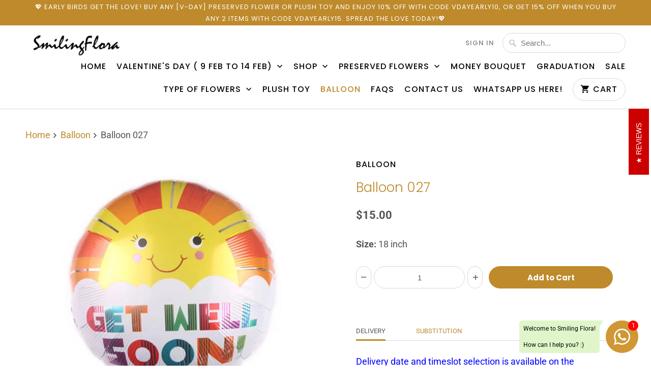

--- FILE ---
content_type: text/html; charset=utf-8
request_url: https://smilingflora.com/collections/balloon/products/balloon-027
body_size: 24144
content:
<!DOCTYPE html>
<html lang="en">
  <head>
    <meta charset="utf-8">
    <meta http-equiv="cleartype" content="on">
    <meta name="robots" content="index,follow">

    
    <title>Balloon 027 - Smiling Flora</title>

    
      <meta name="description" content="Size: 18 inch" />
    

    

<meta name="author" content="Smiling Flora">
<meta property="og:url" content="https://smilingflora.com/products/balloon-027">
<meta property="og:site_name" content="Smiling Flora">



  <meta property="og:type" content="product">
  <meta property="og:title" content="Balloon 027">
  
    
      <meta property="og:image" content="https://smilingflora.com/cdn/shop/products/Screenshot_20200408-152432_0c20ecfc-4f8e-402b-8fca-88da30ac6e79_600x.jpg?v=1586428064">
      <meta property="og:image:secure_url" content="https://smilingflora.com/cdn/shop/products/Screenshot_20200408-152432_0c20ecfc-4f8e-402b-8fca-88da30ac6e79_600x.jpg?v=1586428064">
      <meta property="og:image:width" content="1080">
      <meta property="og:image:height" content="1079">
      <meta property="og:image:alt" content="Balloon 027">
      
    
  
  <meta property="product:price:amount" content="15.00">
  <meta property="product:price:currency" content="SGD">



  <meta property="og:description" content="Size: 18 inch">




<meta name="twitter:card" content="summary">

  <meta name="twitter:title" content="Balloon 027">
  <meta name="twitter:description" content="Size: 18 inch">
  <meta name="twitter:image:width" content="240">
  <meta name="twitter:image:height" content="240">
  <meta name="twitter:image" content="https://smilingflora.com/cdn/shop/products/Screenshot_20200408-152432_0c20ecfc-4f8e-402b-8fca-88da30ac6e79_240x.jpg?v=1586428064">
  <meta name="twitter:image:alt" content="Balloon 027">



    
      <link rel="prev" href="/collections/balloon/products/balloon-039">
    
    
      <link rel="next" href="/collections/balloon/products/balloon-034">
    

    <!-- Mobile Specific Metas -->
    <meta name="HandheldFriendly" content="True">
    <meta name="MobileOptimized" content="320">
    <meta name="viewport" content="width=device-width,initial-scale=1">
    <meta name="theme-color" content="#ffffff">

    <!-- Stylesheets for Mobilia 6.2.0 -->
    <link href="//smilingflora.com/cdn/shop/t/30/assets/styles.scss.css?v=12912756381095302961764966112" rel="stylesheet" type="text/css" media="all" />

    <!-- Favicons -->
    
  <link rel="shortcut icon" type="image/png" href="//smilingflora.com/cdn/shop/files/giftcard_32x32.jpg?v=1627627595">
  <link rel="icon" type="image/png" sizes="16x16" href="//smilingflora.com/cdn/shop/files/giftcard_16x16.jpg?v=1627627595">
  <link rel="icon" type="image/png" sizes="32x32" href="//smilingflora.com/cdn/shop/files/giftcard_32x32.jpg?v=1627627595">
  <link rel="icon" type="image/png" sizes="192x192" href="//smilingflora.com/cdn/shop/files/giftcard_192x192.jpg?v=1627627595">
  <link rel="apple-touch-icon" sizes="180x180" href="//smilingflora.com/cdn/shop/files/giftcard_180x180.jpg?v=1627627595">



    <link rel="canonical" href="https://smilingflora.com/products/balloon-027" />

    

    <script src="//smilingflora.com/cdn/shop/t/30/assets/app.js?v=139897595567050728761706296723" type="text/javascript"></script>
    <script>window.performance && window.performance.mark && window.performance.mark('shopify.content_for_header.start');</script><meta name="google-site-verification" content="lu-VjZcvyj7xRzc7uamZDpbb-zsvT3pRVMt2M4L0pvQ">
<meta id="shopify-digital-wallet" name="shopify-digital-wallet" content="/11289722980/digital_wallets/dialog">
<link rel="alternate" type="application/json+oembed" href="https://smilingflora.com/products/balloon-027.oembed">
<script async="async" src="/checkouts/internal/preloads.js?locale=en-SG"></script>
<script id="shopify-features" type="application/json">{"accessToken":"ea62da6ea5cad4323b80a2594572340b","betas":["rich-media-storefront-analytics"],"domain":"smilingflora.com","predictiveSearch":true,"shopId":11289722980,"locale":"en"}</script>
<script>var Shopify = Shopify || {};
Shopify.shop = "smiling-flora.myshopify.com";
Shopify.locale = "en";
Shopify.currency = {"active":"SGD","rate":"1.0"};
Shopify.country = "SG";
Shopify.theme = {"name":"VDAY 2026 w BOLD","id":139851006170,"schema_name":"Mobilia","schema_version":"6.2.0","theme_store_id":464,"role":"main"};
Shopify.theme.handle = "null";
Shopify.theme.style = {"id":null,"handle":null};
Shopify.cdnHost = "smilingflora.com/cdn";
Shopify.routes = Shopify.routes || {};
Shopify.routes.root = "/";</script>
<script type="module">!function(o){(o.Shopify=o.Shopify||{}).modules=!0}(window);</script>
<script>!function(o){function n(){var o=[];function n(){o.push(Array.prototype.slice.apply(arguments))}return n.q=o,n}var t=o.Shopify=o.Shopify||{};t.loadFeatures=n(),t.autoloadFeatures=n()}(window);</script>
<script id="shop-js-analytics" type="application/json">{"pageType":"product"}</script>
<script defer="defer" async type="module" src="//smilingflora.com/cdn/shopifycloud/shop-js/modules/v2/client.init-shop-cart-sync_BT-GjEfc.en.esm.js"></script>
<script defer="defer" async type="module" src="//smilingflora.com/cdn/shopifycloud/shop-js/modules/v2/chunk.common_D58fp_Oc.esm.js"></script>
<script defer="defer" async type="module" src="//smilingflora.com/cdn/shopifycloud/shop-js/modules/v2/chunk.modal_xMitdFEc.esm.js"></script>
<script type="module">
  await import("//smilingflora.com/cdn/shopifycloud/shop-js/modules/v2/client.init-shop-cart-sync_BT-GjEfc.en.esm.js");
await import("//smilingflora.com/cdn/shopifycloud/shop-js/modules/v2/chunk.common_D58fp_Oc.esm.js");
await import("//smilingflora.com/cdn/shopifycloud/shop-js/modules/v2/chunk.modal_xMitdFEc.esm.js");

  window.Shopify.SignInWithShop?.initShopCartSync?.({"fedCMEnabled":true,"windoidEnabled":true});

</script>
<script>(function() {
  var isLoaded = false;
  function asyncLoad() {
    if (isLoaded) return;
    isLoaded = true;
    var urls = ["\/\/www.powr.io\/powr.js?powr-token=smiling-flora.myshopify.com\u0026external-type=shopify\u0026shop=smiling-flora.myshopify.com","https:\/\/cdn-stamped-io.azureedge.net\/files\/widget.min.js?shop=smiling-flora.myshopify.com","https:\/\/shopifyapp.rontar.com\/ScriptTags\/onlinestore.js?advId=24309\u0026audienceId=b83596f0-8275-40c1-a4c9-b441cbfa1e59\u0026priceId=5443\u0026shop=smiling-flora.myshopify.com","https:\/\/cdn1.stamped.io\/files\/widget.min.js?shop=smiling-flora.myshopify.com","https:\/\/cdn.giftship.app\/build\/storefront\/giftship.js?shop=smiling-flora.myshopify.com","https:\/\/localdelivery.herokuapp.com\/\/assets\/localdelivery-3.08.min.js?shop=smiling-flora.myshopify.com"];
    for (var i = 0; i < urls.length; i++) {
      var s = document.createElement('script');
      s.type = 'text/javascript';
      s.async = true;
      s.src = urls[i];
      var x = document.getElementsByTagName('script')[0];
      x.parentNode.insertBefore(s, x);
    }
  };
  if(window.attachEvent) {
    window.attachEvent('onload', asyncLoad);
  } else {
    window.addEventListener('load', asyncLoad, false);
  }
})();</script>
<script id="__st">var __st={"a":11289722980,"offset":28800,"reqid":"7b71e9da-513e-4c5d-9751-a2b7ca39457d-1769383586","pageurl":"smilingflora.com\/collections\/balloon\/products\/balloon-027","u":"e52efcb473ab","p":"product","rtyp":"product","rid":4530141200484};</script>
<script>window.ShopifyPaypalV4VisibilityTracking = true;</script>
<script id="captcha-bootstrap">!function(){'use strict';const t='contact',e='account',n='new_comment',o=[[t,t],['blogs',n],['comments',n],[t,'customer']],c=[[e,'customer_login'],[e,'guest_login'],[e,'recover_customer_password'],[e,'create_customer']],r=t=>t.map((([t,e])=>`form[action*='/${t}']:not([data-nocaptcha='true']) input[name='form_type'][value='${e}']`)).join(','),a=t=>()=>t?[...document.querySelectorAll(t)].map((t=>t.form)):[];function s(){const t=[...o],e=r(t);return a(e)}const i='password',u='form_key',d=['recaptcha-v3-token','g-recaptcha-response','h-captcha-response',i],f=()=>{try{return window.sessionStorage}catch{return}},m='__shopify_v',_=t=>t.elements[u];function p(t,e,n=!1){try{const o=window.sessionStorage,c=JSON.parse(o.getItem(e)),{data:r}=function(t){const{data:e,action:n}=t;return t[m]||n?{data:e,action:n}:{data:t,action:n}}(c);for(const[e,n]of Object.entries(r))t.elements[e]&&(t.elements[e].value=n);n&&o.removeItem(e)}catch(o){console.error('form repopulation failed',{error:o})}}const l='form_type',E='cptcha';function T(t){t.dataset[E]=!0}const w=window,h=w.document,L='Shopify',v='ce_forms',y='captcha';let A=!1;((t,e)=>{const n=(g='f06e6c50-85a8-45c8-87d0-21a2b65856fe',I='https://cdn.shopify.com/shopifycloud/storefront-forms-hcaptcha/ce_storefront_forms_captcha_hcaptcha.v1.5.2.iife.js',D={infoText:'Protected by hCaptcha',privacyText:'Privacy',termsText:'Terms'},(t,e,n)=>{const o=w[L][v],c=o.bindForm;if(c)return c(t,g,e,D).then(n);var r;o.q.push([[t,g,e,D],n]),r=I,A||(h.body.append(Object.assign(h.createElement('script'),{id:'captcha-provider',async:!0,src:r})),A=!0)});var g,I,D;w[L]=w[L]||{},w[L][v]=w[L][v]||{},w[L][v].q=[],w[L][y]=w[L][y]||{},w[L][y].protect=function(t,e){n(t,void 0,e),T(t)},Object.freeze(w[L][y]),function(t,e,n,w,h,L){const[v,y,A,g]=function(t,e,n){const i=e?o:[],u=t?c:[],d=[...i,...u],f=r(d),m=r(i),_=r(d.filter((([t,e])=>n.includes(e))));return[a(f),a(m),a(_),s()]}(w,h,L),I=t=>{const e=t.target;return e instanceof HTMLFormElement?e:e&&e.form},D=t=>v().includes(t);t.addEventListener('submit',(t=>{const e=I(t);if(!e)return;const n=D(e)&&!e.dataset.hcaptchaBound&&!e.dataset.recaptchaBound,o=_(e),c=g().includes(e)&&(!o||!o.value);(n||c)&&t.preventDefault(),c&&!n&&(function(t){try{if(!f())return;!function(t){const e=f();if(!e)return;const n=_(t);if(!n)return;const o=n.value;o&&e.removeItem(o)}(t);const e=Array.from(Array(32),(()=>Math.random().toString(36)[2])).join('');!function(t,e){_(t)||t.append(Object.assign(document.createElement('input'),{type:'hidden',name:u})),t.elements[u].value=e}(t,e),function(t,e){const n=f();if(!n)return;const o=[...t.querySelectorAll(`input[type='${i}']`)].map((({name:t})=>t)),c=[...d,...o],r={};for(const[a,s]of new FormData(t).entries())c.includes(a)||(r[a]=s);n.setItem(e,JSON.stringify({[m]:1,action:t.action,data:r}))}(t,e)}catch(e){console.error('failed to persist form',e)}}(e),e.submit())}));const S=(t,e)=>{t&&!t.dataset[E]&&(n(t,e.some((e=>e===t))),T(t))};for(const o of['focusin','change'])t.addEventListener(o,(t=>{const e=I(t);D(e)&&S(e,y())}));const B=e.get('form_key'),M=e.get(l),P=B&&M;t.addEventListener('DOMContentLoaded',(()=>{const t=y();if(P)for(const e of t)e.elements[l].value===M&&p(e,B);[...new Set([...A(),...v().filter((t=>'true'===t.dataset.shopifyCaptcha))])].forEach((e=>S(e,t)))}))}(h,new URLSearchParams(w.location.search),n,t,e,['guest_login'])})(!0,!0)}();</script>
<script integrity="sha256-4kQ18oKyAcykRKYeNunJcIwy7WH5gtpwJnB7kiuLZ1E=" data-source-attribution="shopify.loadfeatures" defer="defer" src="//smilingflora.com/cdn/shopifycloud/storefront/assets/storefront/load_feature-a0a9edcb.js" crossorigin="anonymous"></script>
<script data-source-attribution="shopify.dynamic_checkout.dynamic.init">var Shopify=Shopify||{};Shopify.PaymentButton=Shopify.PaymentButton||{isStorefrontPortableWallets:!0,init:function(){window.Shopify.PaymentButton.init=function(){};var t=document.createElement("script");t.src="https://smilingflora.com/cdn/shopifycloud/portable-wallets/latest/portable-wallets.en.js",t.type="module",document.head.appendChild(t)}};
</script>
<script data-source-attribution="shopify.dynamic_checkout.buyer_consent">
  function portableWalletsHideBuyerConsent(e){var t=document.getElementById("shopify-buyer-consent"),n=document.getElementById("shopify-subscription-policy-button");t&&n&&(t.classList.add("hidden"),t.setAttribute("aria-hidden","true"),n.removeEventListener("click",e))}function portableWalletsShowBuyerConsent(e){var t=document.getElementById("shopify-buyer-consent"),n=document.getElementById("shopify-subscription-policy-button");t&&n&&(t.classList.remove("hidden"),t.removeAttribute("aria-hidden"),n.addEventListener("click",e))}window.Shopify?.PaymentButton&&(window.Shopify.PaymentButton.hideBuyerConsent=portableWalletsHideBuyerConsent,window.Shopify.PaymentButton.showBuyerConsent=portableWalletsShowBuyerConsent);
</script>
<script data-source-attribution="shopify.dynamic_checkout.cart.bootstrap">document.addEventListener("DOMContentLoaded",(function(){function t(){return document.querySelector("shopify-accelerated-checkout-cart, shopify-accelerated-checkout")}if(t())Shopify.PaymentButton.init();else{new MutationObserver((function(e,n){t()&&(Shopify.PaymentButton.init(),n.disconnect())})).observe(document.body,{childList:!0,subtree:!0})}}));
</script>

<script>window.performance && window.performance.mark && window.performance.mark('shopify.content_for_header.end');</script>

<script>
    window.BOLD = window.BOLD || {};
        window.BOLD.options = window.BOLD.options || {};
        window.BOLD.options.settings = window.BOLD.options.settings || {};
        window.BOLD.options.settings.v1_variant_mode = window.BOLD.options.settings.v1_variant_mode || true;
        window.BOLD.options.settings.hybrid_fix_auto_insert_inputs =
        window.BOLD.options.settings.hybrid_fix_auto_insert_inputs || true;
</script>

<script>window.BOLD = window.BOLD || {};
    window.BOLD.common = window.BOLD.common || {};
    window.BOLD.common.Shopify = window.BOLD.common.Shopify || {};
    window.BOLD.common.Shopify.shop = {
      domain: 'smilingflora.com',
      permanent_domain: 'smiling-flora.myshopify.com',
      url: 'https://smilingflora.com',
      secure_url: 'https://smilingflora.com',money_format: "${{amount}}",currency: "SGD"
    };
    window.BOLD.common.Shopify.customer = {
      id: null,
      tags: null,
    };
    window.BOLD.common.Shopify.cart = {"note":null,"attributes":{},"original_total_price":0,"total_price":0,"total_discount":0,"total_weight":0.0,"item_count":0,"items":[],"requires_shipping":false,"currency":"SGD","items_subtotal_price":0,"cart_level_discount_applications":[],"checkout_charge_amount":0};
    window.BOLD.common.template = 'product';window.BOLD.common.Shopify.formatMoney = function(money, format) {
        function n(t, e) {
            return "undefined" == typeof t ? e : t
        }
        function r(t, e, r, i) {
            if (e = n(e, 2),
                r = n(r, ","),
                i = n(i, "."),
            isNaN(t) || null == t)
                return 0;
            t = (t / 100).toFixed(e);
            var o = t.split(".")
                , a = o[0].replace(/(\d)(?=(\d\d\d)+(?!\d))/g, "$1" + r)
                , s = o[1] ? i + o[1] : "";
            return a + s
        }
        "string" == typeof money && (money = money.replace(".", ""));
        var i = ""
            , o = /\{\{\s*(\w+)\s*\}\}/
            , a = format || window.BOLD.common.Shopify.shop.money_format || window.Shopify.money_format || "$ {{ amount }}";
        switch (a.match(o)[1]) {
            case "amount":
                i = r(money, 2, ",", ".");
                break;
            case "amount_no_decimals":
                i = r(money, 0, ",", ".");
                break;
            case "amount_with_comma_separator":
                i = r(money, 2, ".", ",");
                break;
            case "amount_no_decimals_with_comma_separator":
                i = r(money, 0, ".", ",");
                break;
            case "amount_with_space_separator":
                i = r(money, 2, " ", ",");
                break;
            case "amount_no_decimals_with_space_separator":
                i = r(money, 0, " ", ",");
                break;
            case "amount_with_apostrophe_separator":
                i = r(money, 2, "'", ".");
                break;
        }
        return a.replace(o, i);
    };
    window.BOLD.common.Shopify.saveProduct = function (handle, product) {
      if (typeof handle === 'string' && typeof window.BOLD.common.Shopify.products[handle] === 'undefined') {
        if (typeof product === 'number') {
          window.BOLD.common.Shopify.handles[product] = handle;
          product = { id: product };
        }
        window.BOLD.common.Shopify.products[handle] = product;
      }
    };
    window.BOLD.common.Shopify.saveVariant = function (variant_id, variant) {
      if (typeof variant_id === 'number' && typeof window.BOLD.common.Shopify.variants[variant_id] === 'undefined') {
        window.BOLD.common.Shopify.variants[variant_id] = variant;
      }
    };window.BOLD.common.Shopify.products = window.BOLD.common.Shopify.products || {};
    window.BOLD.common.Shopify.variants = window.BOLD.common.Shopify.variants || {};
    window.BOLD.common.Shopify.handles = window.BOLD.common.Shopify.handles || {};window.BOLD.common.Shopify.handle = "balloon-027"
window.BOLD.common.Shopify.saveProduct("balloon-027", 4530141200484);window.BOLD.common.Shopify.saveVariant(31772186935396, { product_id: 4530141200484, product_handle: "balloon-027", price: 1500, group_id: '', csp_metafield: {}});window.BOLD.apps_installed = {"Product Options":2} || {};window.BOLD.common.Shopify.saveProduct("balloon-026", 4530140020836);window.BOLD.common.Shopify.saveVariant(31772178645092, { product_id: 4530140020836, product_handle: "balloon-026", price: 1500, group_id: '', csp_metafield: {}});window.BOLD.common.Shopify.saveProduct("balloon-030", 4530143297636);window.BOLD.common.Shopify.saveVariant(31772196143204, { product_id: 4530143297636, product_handle: "balloon-030", price: 1500, group_id: '', csp_metafield: {}});window.BOLD.common.Shopify.saveProduct("balloon-001", 3399744946276);window.BOLD.common.Shopify.saveVariant(26899978059876, { product_id: 3399744946276, product_handle: "balloon-001", price: 1500, group_id: '', csp_metafield: {}});window.BOLD.common.Shopify.saveProduct("balloon-025", 4530137530468);window.BOLD.common.Shopify.saveVariant(31772169044068, { product_id: 4530137530468, product_handle: "balloon-025", price: 1500, group_id: '', csp_metafield: {}});window.BOLD.common.Shopify.saveProduct("balloon-047", 5288380924063);window.BOLD.common.Shopify.saveVariant(34682324549791, { product_id: 5288380924063, product_handle: "balloon-047", price: 2000, group_id: '', csp_metafield: {}});window.BOLD.common.Shopify.saveProduct("balloon-035", 5243253293215);window.BOLD.common.Shopify.saveVariant(34435133603999, { product_id: 5243253293215, product_handle: "balloon-035", price: 1500, group_id: '', csp_metafield: {}});window.BOLD.common.Shopify.saveProduct("balloon-002", 3431180042340);window.BOLD.common.Shopify.saveVariant(26988087672932, { product_id: 3431180042340, product_handle: "balloon-002", price: 1500, group_id: '', csp_metafield: {}});window.BOLD.common.Shopify.saveProduct("balloon-039", 5288357232799);window.BOLD.common.Shopify.saveVariant(34682273955999, { product_id: 5288357232799, product_handle: "balloon-039", price: 1500, group_id: '', csp_metafield: {}});window.BOLD.common.Shopify.saveProduct("balloon-027", 4530141200484);window.BOLD.common.Shopify.saveVariant(31772186935396, { product_id: 4530141200484, product_handle: "balloon-027", price: 1500, group_id: '', csp_metafield: {}});window.BOLD.common.Shopify.saveProduct("balloon-034", 4530147623012);window.BOLD.common.Shopify.saveVariant(31772202762340, { product_id: 4530147623012, product_handle: "balloon-034", price: 1500, group_id: '', csp_metafield: {}});window.BOLD.common.Shopify.saveProduct("balloon-041", 5288358838431);window.BOLD.common.Shopify.saveVariant(34682279755935, { product_id: 5288358838431, product_handle: "balloon-041", price: 1500, group_id: '', csp_metafield: {}});window.BOLD.common.Shopify.saveProduct("balloon-055", 6840471388319);window.BOLD.common.Shopify.saveVariant(40236284379295, { product_id: 6840471388319, product_handle: "balloon-055", price: 2500, group_id: '', csp_metafield: {}});window.BOLD.common.Shopify.saveProduct("balloon-006", 3431337820260);window.BOLD.common.Shopify.saveVariant(26988506120292, { product_id: 3431337820260, product_handle: "balloon-006", price: 1500, group_id: '', csp_metafield: {}});window.BOLD.common.Shopify.saveProduct("balloon-056", 6957169246367);window.BOLD.common.Shopify.saveVariant(40592406839455, { product_id: 6957169246367, product_handle: "balloon-056", price: 2500, group_id: '', csp_metafield: {}});window.BOLD.common.Shopify.saveProduct("balloon-046", 5288380530847);window.BOLD.common.Shopify.saveVariant(34682324189343, { product_id: 5288380530847, product_handle: "balloon-046", price: 1500, group_id: '', csp_metafield: {}});window.BOLD.common.Shopify.saveProduct("balloon-007", 3431352598628);window.BOLD.common.Shopify.saveVariant(26988528730212, { product_id: 3431352598628, product_handle: "balloon-007", price: 1500, group_id: '', csp_metafield: {}});window.BOLD.common.Shopify.saveProduct("balloon-032", 4530145067108);window.BOLD.common.Shopify.saveVariant(31772199452772, { product_id: 4530145067108, product_handle: "balloon-032", price: 1500, group_id: '', csp_metafield: {}});window.BOLD.common.Shopify.saveProduct("balloon-053", 6832639705247);window.BOLD.common.Shopify.saveVariant(40217035079839, { product_id: 6832639705247, product_handle: "balloon-053", price: 1500, group_id: '', csp_metafield: {}});window.BOLD.common.Shopify.saveProduct("balloon-054", 6840470667423);window.BOLD.common.Shopify.saveVariant(40236282806431, { product_id: 6840470667423, product_handle: "balloon-054", price: 2500, group_id: '', csp_metafield: {}});window.BOLD.common.Shopify.saveProduct("balloon-052", 5288411660447);window.BOLD.common.Shopify.saveVariant(34682406633631, { product_id: 5288411660447, product_handle: "balloon-052", price: 1200, group_id: '', csp_metafield: {}});window.BOLD.common.Shopify.saveProduct("balloon-065", 6968824365215);window.BOLD.common.Shopify.saveVariant(40632895897759, { product_id: 6968824365215, product_handle: "balloon-065", price: 1500, group_id: '', csp_metafield: {}});window.BOLD.common.Shopify.saveProduct("balloon-045", 5288380334239);window.BOLD.common.Shopify.saveVariant(34682323796127, { product_id: 5288380334239, product_handle: "balloon-045", price: 1500, group_id: '', csp_metafield: {}});window.BOLD.common.Shopify.saveProduct("balloon-042", 5288379646111);window.BOLD.common.Shopify.saveVariant(34682322780319, { product_id: 5288379646111, product_handle: "balloon-042", price: 1500, group_id: '', csp_metafield: {}});window.BOLD.common.Shopify.saveProduct("balloon-037", 5288356348063);window.BOLD.common.Shopify.saveVariant(34682272088223, { product_id: 5288356348063, product_handle: "balloon-037", price: 1500, group_id: '', csp_metafield: {}});window.BOLD.common.Shopify.saveProduct("balloon-028", 4530141560932);window.BOLD.common.Shopify.saveVariant(31772189261924, { product_id: 4530141560932, product_handle: "balloon-028", price: 1500, group_id: '', csp_metafield: {}});window.BOLD.common.Shopify.saveProduct("balloon-040", 5288358346911);window.BOLD.common.Shopify.saveVariant(34682279198879, { product_id: 5288358346911, product_handle: "balloon-040", price: 1500, group_id: '', csp_metafield: {}});window.BOLD.common.Shopify.saveProduct("balloon-033", 4530145558628);window.BOLD.common.Shopify.saveVariant(31772200271972, { product_id: 4530145558628, product_handle: "balloon-033", price: 1500, group_id: '', csp_metafield: {}});window.BOLD.common.Shopify.saveProduct("balloon-038", 5288356774047);window.BOLD.common.Shopify.saveVariant(34682272972959, { product_id: 5288356774047, product_handle: "balloon-038", price: 1500, group_id: '', csp_metafield: {}});window.BOLD.common.Shopify.saveProduct("balloon-057", 6957169737887);window.BOLD.common.Shopify.saveVariant(40592411066527, { product_id: 6957169737887, product_handle: "balloon-057", price: 2500, group_id: '', csp_metafield: {}});window.BOLD.common.Shopify.saveProduct("balloon-103", 7496788705498);window.BOLD.common.Shopify.saveVariant(42223509078234, { product_id: 7496788705498, product_handle: "balloon-103", price: 4000, group_id: '', csp_metafield: {}});window.BOLD.common.Shopify.saveProduct("balloon-075", 6968846516383);window.BOLD.common.Shopify.saveVariant(40632934563999, { product_id: 6968846516383, product_handle: "balloon-075", price: 2000, group_id: '', csp_metafield: {}});window.BOLD.common.Shopify.saveProduct("balloon-073", 6968846221471);window.BOLD.common.Shopify.saveVariant(40632934236319, { product_id: 6968846221471, product_handle: "balloon-073", price: 1500, group_id: '', csp_metafield: {}});window.BOLD.common.Shopify.saveProduct("balloon-072", 6968845107359);window.BOLD.common.Shopify.saveVariant(40632933023903, { product_id: 6968845107359, product_handle: "balloon-072", price: 1500, group_id: '', csp_metafield: {}});window.BOLD.common.Shopify.saveProduct("balloon-058", 6957169934495);window.BOLD.common.Shopify.saveVariant(40592411295903, { product_id: 6957169934495, product_handle: "balloon-058", price: 2500, group_id: '', csp_metafield: {}});window.BOLD.common.Shopify.saveProduct("balloon-043", 5288379842719);window.BOLD.common.Shopify.saveVariant(34682323009695, { product_id: 5288379842719, product_handle: "balloon-043", price: 1000, group_id: '', csp_metafield: {}});window.BOLD.common.Shopify.saveProduct("balloon-106", 7899608252634);window.BOLD.common.Shopify.saveVariant(43621704237274, { product_id: 7899608252634, product_handle: "balloon-106", price: 1500, group_id: '', csp_metafield: {}});window.BOLD.common.Shopify.saveProduct("balloon-105", 7899608219866);window.BOLD.common.Shopify.saveVariant(43621703712986, { product_id: 7899608219866, product_handle: "balloon-105", price: 1500, group_id: '', csp_metafield: {}});window.BOLD.common.Shopify.saveProduct("balloon-090", 7476824015066);window.BOLD.common.Shopify.saveVariant(42156523061466, { product_id: 7476824015066, product_handle: "balloon-090", price: 1500, group_id: '', csp_metafield: {}});window.BOLD.common.Shopify.saveProduct("balloon-078", 6968855855263);window.BOLD.common.Shopify.saveVariant(40632950292639, { product_id: 6968855855263, product_handle: "balloon-078", price: 1500, group_id: '', csp_metafield: {}});window.BOLD.common.Shopify.saveProduct("balloon-059", 6968818270367);window.BOLD.common.Shopify.saveVariant(40632883904671, { product_id: 6968818270367, product_handle: "balloon-059", price: 1500, group_id: '', csp_metafield: {}});window.BOLD.common.Shopify.saveProduct("balloon-50", 5288402780319);window.BOLD.common.Shopify.saveVariant(34682377109663, { product_id: 5288402780319, product_handle: "balloon-50", price: 1000, group_id: '', csp_metafield: {}});window.BOLD.common.Shopify.saveProduct("balloon-109", 7961320423642);window.BOLD.common.Shopify.saveVariant(43844665802970, { product_id: 7961320423642, product_handle: "balloon-109", price: 1500, group_id: '', csp_metafield: {}});window.BOLD.common.Shopify.saveProduct("balloon-108", 7961320390874);window.BOLD.common.Shopify.saveVariant(43844665770202, { product_id: 7961320390874, product_handle: "balloon-108", price: 1500, group_id: '', csp_metafield: {}});window.BOLD.common.Shopify.saveProduct("balloon-107", 7961268846810);window.BOLD.common.Shopify.saveVariant(43844386848986, { product_id: 7961268846810, product_handle: "balloon-107", price: 1500, group_id: '', csp_metafield: {}});window.BOLD.common.Shopify.saveProduct("balloon-104", 7899602649306);window.BOLD.common.Shopify.saveVariant(43621635719386, { product_id: 7899602649306, product_handle: "balloon-104", price: 1500, group_id: '', csp_metafield: {}});window.BOLD.common.Shopify.saveProduct("balloon-102", 7496788607194);window.BOLD.common.Shopify.saveVariant(42223508324570, { product_id: 7496788607194, product_handle: "balloon-102", price: 4000, group_id: '', csp_metafield: {}});window.BOLD.common.Shopify.saveProduct("balloon-101", 7496788541658);window.BOLD.common.Shopify.saveVariant(42223508291802, { product_id: 7496788541658, product_handle: "balloon-101", price: 4000, group_id: '', csp_metafield: {}});window.BOLD.common.Shopify.saveProduct("balloon-100", 7496785985754);window.BOLD.common.Shopify.saveVariant(42223491875034, { product_id: 7496785985754, product_handle: "balloon-100", price: 4000, group_id: '', csp_metafield: {}});window.BOLD.common.Shopify.saveProduct("balloon-092", 7476824408282);window.BOLD.common.Shopify.saveVariant(42156524503258, { product_id: 7476824408282, product_handle: "balloon-092", price: 1500, group_id: '', csp_metafield: {}});window.BOLD.common.Shopify.saveProduct("balloon-088", 7476819263706);window.BOLD.common.Shopify.saveVariant(42156487311578, { product_id: 7476819263706, product_handle: "balloon-088", price: 1500, group_id: '', csp_metafield: {}});window.BOLD.common.Shopify.metafields = window.BOLD.common.Shopify.metafields || {};window.BOLD.common.Shopify.metafields["bold_rp"] = {};window.BOLD.common.Shopify.metafields["bold_csp_defaults"] = {};window.BOLD.common.cacheParams = window.BOLD.common.cacheParams || {};
</script>

<link href="//smilingflora.com/cdn/shop/t/30/assets/bold-options.css?v=41507816562330504051706296761" rel="stylesheet" type="text/css" media="all" />
<script src="https://options.shopapps.site/js/options.js" type="text/javascript"></script>
<script>
    window.BOLD.common.cacheParams.options = 1768926189;
</script>
<script type="text/javascript">window.moneyFormat = "${{amount}}";
    window.globoAlsoBoughtMoneyFormat = "${{amount}}";
    window.shopCurrency = "SGD";
    window.curCurrency = "SGD";
    window.assetsUrl = '//smilingflora.com/cdn/shop/t/30/assets/';
    window.globoAlsoBoughtRootUrl = '';
  </script>
  <link href="//smilingflora.com/cdn/shop/t/30/assets/globo.alsobought.css?v=73420373985248659231706296723" rel="stylesheet" type="text/css" media="all" />  <script src="//smilingflora.com/cdn/shop/t/30/assets/globo.alsobought.js?v=81593474027395265421706296723" data-instant-track type="text/javascript"></script>
  <script data-instant-track>
    var globoAlsoBought = new globoAlsoBought({
      apiUrl: "https://related-products.globosoftware.net/v2/public/api",
      shop: "smiling-flora.myshopify.com",
      domain: "smilingflora.com",
      view_name: 'globo.related',
      cart_properties_name: 'utm_source',
      cart_properties_value: 'globoRelatedProducts',
      manualRecommendations: {},
      discount: false,
      redirect: true,
      exclude_tags: [],
      carousel_items: 6,
      carousel_autoplay: false,
      productBoughtTogether: {
        enable: true,
        limit: 10,
        random: false,
        template: 2,
        thisItem: true,
        conditions: ["bought_together","manual","vendor","type","collection","tags","global"]
      },
      productRelated: {
        enable: true,
        limit: 10,
        random: false,
        template: 1,
        thisItem: false,
        conditions: ["vendor","type","collection","tags","global"]
      },
      cart: {
        enable: true,
        limit: 10,
        random: false,
        template: 1,
        conditions: ["manual","tags","global"],
        products: []
      },product: {
          id: 4530141200484,
          title: "Balloon 027",
          handle: "balloon-027",
          price: 1500,
          compare_at_price: null,
          images: ["//smilingflora.com/cdn/shop/products/Screenshot_20200408-152432_0c20ecfc-4f8e-402b-8fca-88da30ac6e79.jpg?v=1586428064"],
          variants: [{"id":31772186935396,"title":"Default Title","option1":"Default Title","option2":null,"option3":null,"sku":"","requires_shipping":true,"taxable":true,"featured_image":null,"available":true,"name":"Balloon 027","public_title":null,"options":["Default Title"],"price":1500,"weight":0,"compare_at_price":null,"inventory_management":"shopify","barcode":"","requires_selling_plan":false,"selling_plan_allocations":[]}],
          available: true,
          vendor: "Smiling Flora",
          product_type: "",
          tags: ["Products","woo_import_1"],
          collection:"balloon"},no_image_url: "https://cdn.shopify.com/s/images/admin/no-image-large.gif"
    });
  </script>
  <script src="//smilingflora.com/cdn/shop/t/30/assets/globo.alsobought.data.js?v=105630072655324445081706296723" data-instant-track type="text/javascript"></script>
  

    <noscript>
      <style>
        .image__fallback {
          width: 100vw;
          display: block !important;
          max-width: 100vw !important;
          margin-bottom: 0;
        }
        .no-js-only {
          display: inherit !important;
        }
        .icon-cart.cart-button {
          display: none;
        }
        .lazyload {
          opacity: 1;
          -webkit-filter: blur(0);
          filter: blur(0);
        }
        .animate_right,
        .animate_left,
        .animate_up,
        .animate_down {
          opacity: 1;
        }
        .product_section .product_form {
          opacity: 1;
        }
        .multi_select,
        form .select {
          display: block !important;
        }
        .swatch_options {
          display: none;
        }
      </style>
    </noscript>
<meta name="google-site-verification" content="Dflj5xHHIzvqPvIF-q47rJJTZfpxQ6o2LL78nabCq7E" />
<!-- Google Tag Manager -->
<script>(function(w,d,s,l,i){w[l]=w[l]||[];w[l].push({'gtm.start':
new Date().getTime(),event:'gtm.js'});var f=d.getElementsByTagName(s)[0],
j=d.createElement(s),dl=l!='dataLayer'?'&l='+l:'';j.async=true;j.src=
'https://www.googletagmanager.com/gtm.js?id='+i+dl;f.parentNode.insertBefore(j,f);
})(window,document,'script','dataLayer','GTM-NGBMB8F');</script>
<!-- End Google Tag Manager -->
    
  
 <script>

  /**
   * IMPORTANT!
   * Do not edit this file. Any changes made could be overwritten by Giftship at
   * any time. If you need assistance, please reach out to us at support@gist-apps.com.
   *
   * The below code is critical to the functionality of Giftship's multiple shipping
   * address and bundle features. It also greatly improves the load time of the
   * application.
   */

  if (typeof(GIST) == 'undefined') {
    window.GIST = GIST = {};
  }
  if (typeof(GIST.f) == 'undefined') {
    GIST.f = {};
  }

  GIST.f._isEmpty = function(obj){

    for(var prop in obj) {
      if(obj.hasOwnProperty(prop)) {
        return false;
      }
    }

    return JSON.stringify(obj) === JSON.stringify({});

  };

  GIST.bundles   = [];
  GIST.remove    = {};
  GIST.discounts = [];

  
  
  

  

  
  GIST._bundleCart = false;
  

  

  
  if (GIST.remove && !GIST.f._isEmpty(GIST.remove) ) {

    GIST.xhr = new XMLHttpRequest();
    GIST.xhr.open('POST', Shopify.routes.root + 'cart/update.js');
    GIST.xhr.setRequestHeader('Content-Type', 'application/json');
    GIST.xhr.onload = function() {
      if (GIST.xhr.status === 200 && window.performance) {
         var navEntries = window.performance.getEntriesByType('navigation');
         if (navEntries.length > 0 && navEntries[0].type === 'back_forward') {
            location.reload();
         } else if (window.performance.navigation && window.performance.navigation.type == window.performance.navigation.TYPE_BACK_FORWARD) {
            location.reload();
         }
       }
    };
    GIST.xhr.send(JSON.stringify({updates:GIST.remove}));

  }
  

</script>





<script type="text/javascript" src="https://cdn.giftship.app/build/storefront/giftship.js" async></script>
<link rel="stylesheet" type="text/css" href="https://cdn.giftship.app/build/storefront/giftship.css">








  	 
<!-- BEGIN app block: shopify://apps/giftship/blocks/giftship/26bd5756-d344-471d-baf8-ba6267b82da9 -->
<!-- BEGIN app snippet: giftship_snippet -->










<script defer>
  if (typeof(GIST) == 'undefined') {
    window.GIST = GIST = {};
  }
  if (typeof(GIST.f) == 'undefined') {
    GIST.f = {};
  }

  GIST.drawer_cart = false;

  GIST.f._drawerRedirect = function() {

    var cartRedirect = localStorage.getItem("gs_drawer_cart_redirect");

    if (GIST.drawer_cart === true && cartRedirect === "true" && window.location.search.indexOf("gs_drawer_referrer") === -1) {
      var redirectUrl = "/";
      if (document.referrer && document.referrer.indexOf("/a/gs") === -1 && document.referrer.indexOf("/checkouts/") === -1) {
        redirectUrl = document.referrer;
      }
      if (redirectUrl.indexOf("?") === -1) {
        redirectUrl = redirectUrl + "?gs_drawer_open=true";
      } else if (redirectUrl.indexOf("gs_drawer_open") === -1) {
        redirectUrl = redirectUrl + "&gs_drawer_open=true";
      }
      window.location = redirectUrl;
    }
  }

  localStorage.removeItem("gs_drawer_cart_redirect");

  
</script>




  <script
    type="text/javascript"
    src="https://cdn.giftship.app/build/storefront/giftship.js?loaded_by=snippet&v=1.0.5"
    async
  ></script>
  <link rel="stylesheet" type="text/css" href="https://cdn.giftship.app/build/storefront/giftship.css">



<!-- END app snippet -->



<!-- END app block --><!-- BEGIN app block: shopify://apps/whatsapp-button/blocks/app-embed-block/96d80a63-e860-4262-a001-8b82ac4d00e6 --><script>
    (function() {
        function asyncLoad() {
            var url = 'https://whatsapp-button.eazeapps.io/api/buttonInstallation/scriptTag?shopId=13105&v=1758648329';
            var s = document.createElement('script');
            s.type = 'text/javascript';
            s.async = true;
            s.src = url;
            var x = document.getElementsByTagName('script')[0];
            x.parentNode.insertBefore(s, x);
        };
        if(window.attachEvent) {
            window.attachEvent('onload', asyncLoad);
        } else {
            window.addEventListener('load', asyncLoad, false);
        }
    })();
</script>

<!-- END app block --><link href="https://monorail-edge.shopifysvc.com" rel="dns-prefetch">
<script>(function(){if ("sendBeacon" in navigator && "performance" in window) {try {var session_token_from_headers = performance.getEntriesByType('navigation')[0].serverTiming.find(x => x.name == '_s').description;} catch {var session_token_from_headers = undefined;}var session_cookie_matches = document.cookie.match(/_shopify_s=([^;]*)/);var session_token_from_cookie = session_cookie_matches && session_cookie_matches.length === 2 ? session_cookie_matches[1] : "";var session_token = session_token_from_headers || session_token_from_cookie || "";function handle_abandonment_event(e) {var entries = performance.getEntries().filter(function(entry) {return /monorail-edge.shopifysvc.com/.test(entry.name);});if (!window.abandonment_tracked && entries.length === 0) {window.abandonment_tracked = true;var currentMs = Date.now();var navigation_start = performance.timing.navigationStart;var payload = {shop_id: 11289722980,url: window.location.href,navigation_start,duration: currentMs - navigation_start,session_token,page_type: "product"};window.navigator.sendBeacon("https://monorail-edge.shopifysvc.com/v1/produce", JSON.stringify({schema_id: "online_store_buyer_site_abandonment/1.1",payload: payload,metadata: {event_created_at_ms: currentMs,event_sent_at_ms: currentMs}}));}}window.addEventListener('pagehide', handle_abandonment_event);}}());</script>
<script id="web-pixels-manager-setup">(function e(e,d,r,n,o){if(void 0===o&&(o={}),!Boolean(null===(a=null===(i=window.Shopify)||void 0===i?void 0:i.analytics)||void 0===a?void 0:a.replayQueue)){var i,a;window.Shopify=window.Shopify||{};var t=window.Shopify;t.analytics=t.analytics||{};var s=t.analytics;s.replayQueue=[],s.publish=function(e,d,r){return s.replayQueue.push([e,d,r]),!0};try{self.performance.mark("wpm:start")}catch(e){}var l=function(){var e={modern:/Edge?\/(1{2}[4-9]|1[2-9]\d|[2-9]\d{2}|\d{4,})\.\d+(\.\d+|)|Firefox\/(1{2}[4-9]|1[2-9]\d|[2-9]\d{2}|\d{4,})\.\d+(\.\d+|)|Chrom(ium|e)\/(9{2}|\d{3,})\.\d+(\.\d+|)|(Maci|X1{2}).+ Version\/(15\.\d+|(1[6-9]|[2-9]\d|\d{3,})\.\d+)([,.]\d+|)( \(\w+\)|)( Mobile\/\w+|) Safari\/|Chrome.+OPR\/(9{2}|\d{3,})\.\d+\.\d+|(CPU[ +]OS|iPhone[ +]OS|CPU[ +]iPhone|CPU IPhone OS|CPU iPad OS)[ +]+(15[._]\d+|(1[6-9]|[2-9]\d|\d{3,})[._]\d+)([._]\d+|)|Android:?[ /-](13[3-9]|1[4-9]\d|[2-9]\d{2}|\d{4,})(\.\d+|)(\.\d+|)|Android.+Firefox\/(13[5-9]|1[4-9]\d|[2-9]\d{2}|\d{4,})\.\d+(\.\d+|)|Android.+Chrom(ium|e)\/(13[3-9]|1[4-9]\d|[2-9]\d{2}|\d{4,})\.\d+(\.\d+|)|SamsungBrowser\/([2-9]\d|\d{3,})\.\d+/,legacy:/Edge?\/(1[6-9]|[2-9]\d|\d{3,})\.\d+(\.\d+|)|Firefox\/(5[4-9]|[6-9]\d|\d{3,})\.\d+(\.\d+|)|Chrom(ium|e)\/(5[1-9]|[6-9]\d|\d{3,})\.\d+(\.\d+|)([\d.]+$|.*Safari\/(?![\d.]+ Edge\/[\d.]+$))|(Maci|X1{2}).+ Version\/(10\.\d+|(1[1-9]|[2-9]\d|\d{3,})\.\d+)([,.]\d+|)( \(\w+\)|)( Mobile\/\w+|) Safari\/|Chrome.+OPR\/(3[89]|[4-9]\d|\d{3,})\.\d+\.\d+|(CPU[ +]OS|iPhone[ +]OS|CPU[ +]iPhone|CPU IPhone OS|CPU iPad OS)[ +]+(10[._]\d+|(1[1-9]|[2-9]\d|\d{3,})[._]\d+)([._]\d+|)|Android:?[ /-](13[3-9]|1[4-9]\d|[2-9]\d{2}|\d{4,})(\.\d+|)(\.\d+|)|Mobile Safari.+OPR\/([89]\d|\d{3,})\.\d+\.\d+|Android.+Firefox\/(13[5-9]|1[4-9]\d|[2-9]\d{2}|\d{4,})\.\d+(\.\d+|)|Android.+Chrom(ium|e)\/(13[3-9]|1[4-9]\d|[2-9]\d{2}|\d{4,})\.\d+(\.\d+|)|Android.+(UC? ?Browser|UCWEB|U3)[ /]?(15\.([5-9]|\d{2,})|(1[6-9]|[2-9]\d|\d{3,})\.\d+)\.\d+|SamsungBrowser\/(5\.\d+|([6-9]|\d{2,})\.\d+)|Android.+MQ{2}Browser\/(14(\.(9|\d{2,})|)|(1[5-9]|[2-9]\d|\d{3,})(\.\d+|))(\.\d+|)|K[Aa][Ii]OS\/(3\.\d+|([4-9]|\d{2,})\.\d+)(\.\d+|)/},d=e.modern,r=e.legacy,n=navigator.userAgent;return n.match(d)?"modern":n.match(r)?"legacy":"unknown"}(),u="modern"===l?"modern":"legacy",c=(null!=n?n:{modern:"",legacy:""})[u],f=function(e){return[e.baseUrl,"/wpm","/b",e.hashVersion,"modern"===e.buildTarget?"m":"l",".js"].join("")}({baseUrl:d,hashVersion:r,buildTarget:u}),m=function(e){var d=e.version,r=e.bundleTarget,n=e.surface,o=e.pageUrl,i=e.monorailEndpoint;return{emit:function(e){var a=e.status,t=e.errorMsg,s=(new Date).getTime(),l=JSON.stringify({metadata:{event_sent_at_ms:s},events:[{schema_id:"web_pixels_manager_load/3.1",payload:{version:d,bundle_target:r,page_url:o,status:a,surface:n,error_msg:t},metadata:{event_created_at_ms:s}}]});if(!i)return console&&console.warn&&console.warn("[Web Pixels Manager] No Monorail endpoint provided, skipping logging."),!1;try{return self.navigator.sendBeacon.bind(self.navigator)(i,l)}catch(e){}var u=new XMLHttpRequest;try{return u.open("POST",i,!0),u.setRequestHeader("Content-Type","text/plain"),u.send(l),!0}catch(e){return console&&console.warn&&console.warn("[Web Pixels Manager] Got an unhandled error while logging to Monorail."),!1}}}}({version:r,bundleTarget:l,surface:e.surface,pageUrl:self.location.href,monorailEndpoint:e.monorailEndpoint});try{o.browserTarget=l,function(e){var d=e.src,r=e.async,n=void 0===r||r,o=e.onload,i=e.onerror,a=e.sri,t=e.scriptDataAttributes,s=void 0===t?{}:t,l=document.createElement("script"),u=document.querySelector("head"),c=document.querySelector("body");if(l.async=n,l.src=d,a&&(l.integrity=a,l.crossOrigin="anonymous"),s)for(var f in s)if(Object.prototype.hasOwnProperty.call(s,f))try{l.dataset[f]=s[f]}catch(e){}if(o&&l.addEventListener("load",o),i&&l.addEventListener("error",i),u)u.appendChild(l);else{if(!c)throw new Error("Did not find a head or body element to append the script");c.appendChild(l)}}({src:f,async:!0,onload:function(){if(!function(){var e,d;return Boolean(null===(d=null===(e=window.Shopify)||void 0===e?void 0:e.analytics)||void 0===d?void 0:d.initialized)}()){var d=window.webPixelsManager.init(e)||void 0;if(d){var r=window.Shopify.analytics;r.replayQueue.forEach((function(e){var r=e[0],n=e[1],o=e[2];d.publishCustomEvent(r,n,o)})),r.replayQueue=[],r.publish=d.publishCustomEvent,r.visitor=d.visitor,r.initialized=!0}}},onerror:function(){return m.emit({status:"failed",errorMsg:"".concat(f," has failed to load")})},sri:function(e){var d=/^sha384-[A-Za-z0-9+/=]+$/;return"string"==typeof e&&d.test(e)}(c)?c:"",scriptDataAttributes:o}),m.emit({status:"loading"})}catch(e){m.emit({status:"failed",errorMsg:(null==e?void 0:e.message)||"Unknown error"})}}})({shopId: 11289722980,storefrontBaseUrl: "https://smilingflora.com",extensionsBaseUrl: "https://extensions.shopifycdn.com/cdn/shopifycloud/web-pixels-manager",monorailEndpoint: "https://monorail-edge.shopifysvc.com/unstable/produce_batch",surface: "storefront-renderer",enabledBetaFlags: ["2dca8a86"],webPixelsConfigList: [{"id":"694878426","configuration":"{\"config\":\"{\\\"pixel_id\\\":\\\"G-GPS3M1N2WF\\\",\\\"target_country\\\":\\\"SG\\\",\\\"gtag_events\\\":[{\\\"type\\\":\\\"begin_checkout\\\",\\\"action_label\\\":[\\\"G-GPS3M1N2WF\\\",\\\"AW-809424304\\\/5YmICIqet4QaELCr-4ED\\\"]},{\\\"type\\\":\\\"search\\\",\\\"action_label\\\":[\\\"G-GPS3M1N2WF\\\",\\\"AW-809424304\\\/Cq94CISet4QaELCr-4ED\\\"]},{\\\"type\\\":\\\"view_item\\\",\\\"action_label\\\":[\\\"G-GPS3M1N2WF\\\",\\\"AW-809424304\\\/Hz0zCIGet4QaELCr-4ED\\\",\\\"MC-KGC4ZM8Y8G\\\"]},{\\\"type\\\":\\\"purchase\\\",\\\"action_label\\\":[\\\"G-GPS3M1N2WF\\\",\\\"AW-809424304\\\/5-wDCPudt4QaELCr-4ED\\\",\\\"MC-KGC4ZM8Y8G\\\"]},{\\\"type\\\":\\\"page_view\\\",\\\"action_label\\\":[\\\"G-GPS3M1N2WF\\\",\\\"AW-809424304\\\/IXVZCP6dt4QaELCr-4ED\\\",\\\"MC-KGC4ZM8Y8G\\\"]},{\\\"type\\\":\\\"add_payment_info\\\",\\\"action_label\\\":[\\\"G-GPS3M1N2WF\\\",\\\"AW-809424304\\\/c-pcCI2et4QaELCr-4ED\\\"]},{\\\"type\\\":\\\"add_to_cart\\\",\\\"action_label\\\":[\\\"G-GPS3M1N2WF\\\",\\\"AW-809424304\\\/_bHdCIeet4QaELCr-4ED\\\"]}],\\\"enable_monitoring_mode\\\":false}\"}","eventPayloadVersion":"v1","runtimeContext":"OPEN","scriptVersion":"b2a88bafab3e21179ed38636efcd8a93","type":"APP","apiClientId":1780363,"privacyPurposes":[],"dataSharingAdjustments":{"protectedCustomerApprovalScopes":["read_customer_address","read_customer_email","read_customer_name","read_customer_personal_data","read_customer_phone"]}},{"id":"shopify-app-pixel","configuration":"{}","eventPayloadVersion":"v1","runtimeContext":"STRICT","scriptVersion":"0450","apiClientId":"shopify-pixel","type":"APP","privacyPurposes":["ANALYTICS","MARKETING"]},{"id":"shopify-custom-pixel","eventPayloadVersion":"v1","runtimeContext":"LAX","scriptVersion":"0450","apiClientId":"shopify-pixel","type":"CUSTOM","privacyPurposes":["ANALYTICS","MARKETING"]}],isMerchantRequest: false,initData: {"shop":{"name":"Smiling Flora","paymentSettings":{"currencyCode":"SGD"},"myshopifyDomain":"smiling-flora.myshopify.com","countryCode":"SG","storefrontUrl":"https:\/\/smilingflora.com"},"customer":null,"cart":null,"checkout":null,"productVariants":[{"price":{"amount":15.0,"currencyCode":"SGD"},"product":{"title":"Balloon 027","vendor":"Smiling Flora","id":"4530141200484","untranslatedTitle":"Balloon 027","url":"\/products\/balloon-027","type":""},"id":"31772186935396","image":{"src":"\/\/smilingflora.com\/cdn\/shop\/products\/Screenshot_20200408-152432_0c20ecfc-4f8e-402b-8fca-88da30ac6e79.jpg?v=1586428064"},"sku":"","title":"Default Title","untranslatedTitle":"Default Title"}],"purchasingCompany":null},},"https://smilingflora.com/cdn","fcfee988w5aeb613cpc8e4bc33m6693e112",{"modern":"","legacy":""},{"shopId":"11289722980","storefrontBaseUrl":"https:\/\/smilingflora.com","extensionBaseUrl":"https:\/\/extensions.shopifycdn.com\/cdn\/shopifycloud\/web-pixels-manager","surface":"storefront-renderer","enabledBetaFlags":"[\"2dca8a86\"]","isMerchantRequest":"false","hashVersion":"fcfee988w5aeb613cpc8e4bc33m6693e112","publish":"custom","events":"[[\"page_viewed\",{}],[\"product_viewed\",{\"productVariant\":{\"price\":{\"amount\":15.0,\"currencyCode\":\"SGD\"},\"product\":{\"title\":\"Balloon 027\",\"vendor\":\"Smiling Flora\",\"id\":\"4530141200484\",\"untranslatedTitle\":\"Balloon 027\",\"url\":\"\/products\/balloon-027\",\"type\":\"\"},\"id\":\"31772186935396\",\"image\":{\"src\":\"\/\/smilingflora.com\/cdn\/shop\/products\/Screenshot_20200408-152432_0c20ecfc-4f8e-402b-8fca-88da30ac6e79.jpg?v=1586428064\"},\"sku\":\"\",\"title\":\"Default Title\",\"untranslatedTitle\":\"Default Title\"}}]]"});</script><script>
  window.ShopifyAnalytics = window.ShopifyAnalytics || {};
  window.ShopifyAnalytics.meta = window.ShopifyAnalytics.meta || {};
  window.ShopifyAnalytics.meta.currency = 'SGD';
  var meta = {"product":{"id":4530141200484,"gid":"gid:\/\/shopify\/Product\/4530141200484","vendor":"Smiling Flora","type":"","handle":"balloon-027","variants":[{"id":31772186935396,"price":1500,"name":"Balloon 027","public_title":null,"sku":""}],"remote":false},"page":{"pageType":"product","resourceType":"product","resourceId":4530141200484,"requestId":"7b71e9da-513e-4c5d-9751-a2b7ca39457d-1769383586"}};
  for (var attr in meta) {
    window.ShopifyAnalytics.meta[attr] = meta[attr];
  }
</script>
<script class="analytics">
  (function () {
    var customDocumentWrite = function(content) {
      var jquery = null;

      if (window.jQuery) {
        jquery = window.jQuery;
      } else if (window.Checkout && window.Checkout.$) {
        jquery = window.Checkout.$;
      }

      if (jquery) {
        jquery('body').append(content);
      }
    };

    var hasLoggedConversion = function(token) {
      if (token) {
        return document.cookie.indexOf('loggedConversion=' + token) !== -1;
      }
      return false;
    }

    var setCookieIfConversion = function(token) {
      if (token) {
        var twoMonthsFromNow = new Date(Date.now());
        twoMonthsFromNow.setMonth(twoMonthsFromNow.getMonth() + 2);

        document.cookie = 'loggedConversion=' + token + '; expires=' + twoMonthsFromNow;
      }
    }

    var trekkie = window.ShopifyAnalytics.lib = window.trekkie = window.trekkie || [];
    if (trekkie.integrations) {
      return;
    }
    trekkie.methods = [
      'identify',
      'page',
      'ready',
      'track',
      'trackForm',
      'trackLink'
    ];
    trekkie.factory = function(method) {
      return function() {
        var args = Array.prototype.slice.call(arguments);
        args.unshift(method);
        trekkie.push(args);
        return trekkie;
      };
    };
    for (var i = 0; i < trekkie.methods.length; i++) {
      var key = trekkie.methods[i];
      trekkie[key] = trekkie.factory(key);
    }
    trekkie.load = function(config) {
      trekkie.config = config || {};
      trekkie.config.initialDocumentCookie = document.cookie;
      var first = document.getElementsByTagName('script')[0];
      var script = document.createElement('script');
      script.type = 'text/javascript';
      script.onerror = function(e) {
        var scriptFallback = document.createElement('script');
        scriptFallback.type = 'text/javascript';
        scriptFallback.onerror = function(error) {
                var Monorail = {
      produce: function produce(monorailDomain, schemaId, payload) {
        var currentMs = new Date().getTime();
        var event = {
          schema_id: schemaId,
          payload: payload,
          metadata: {
            event_created_at_ms: currentMs,
            event_sent_at_ms: currentMs
          }
        };
        return Monorail.sendRequest("https://" + monorailDomain + "/v1/produce", JSON.stringify(event));
      },
      sendRequest: function sendRequest(endpointUrl, payload) {
        // Try the sendBeacon API
        if (window && window.navigator && typeof window.navigator.sendBeacon === 'function' && typeof window.Blob === 'function' && !Monorail.isIos12()) {
          var blobData = new window.Blob([payload], {
            type: 'text/plain'
          });

          if (window.navigator.sendBeacon(endpointUrl, blobData)) {
            return true;
          } // sendBeacon was not successful

        } // XHR beacon

        var xhr = new XMLHttpRequest();

        try {
          xhr.open('POST', endpointUrl);
          xhr.setRequestHeader('Content-Type', 'text/plain');
          xhr.send(payload);
        } catch (e) {
          console.log(e);
        }

        return false;
      },
      isIos12: function isIos12() {
        return window.navigator.userAgent.lastIndexOf('iPhone; CPU iPhone OS 12_') !== -1 || window.navigator.userAgent.lastIndexOf('iPad; CPU OS 12_') !== -1;
      }
    };
    Monorail.produce('monorail-edge.shopifysvc.com',
      'trekkie_storefront_load_errors/1.1',
      {shop_id: 11289722980,
      theme_id: 139851006170,
      app_name: "storefront",
      context_url: window.location.href,
      source_url: "//smilingflora.com/cdn/s/trekkie.storefront.8d95595f799fbf7e1d32231b9a28fd43b70c67d3.min.js"});

        };
        scriptFallback.async = true;
        scriptFallback.src = '//smilingflora.com/cdn/s/trekkie.storefront.8d95595f799fbf7e1d32231b9a28fd43b70c67d3.min.js';
        first.parentNode.insertBefore(scriptFallback, first);
      };
      script.async = true;
      script.src = '//smilingflora.com/cdn/s/trekkie.storefront.8d95595f799fbf7e1d32231b9a28fd43b70c67d3.min.js';
      first.parentNode.insertBefore(script, first);
    };
    trekkie.load(
      {"Trekkie":{"appName":"storefront","development":false,"defaultAttributes":{"shopId":11289722980,"isMerchantRequest":null,"themeId":139851006170,"themeCityHash":"8176376663500947926","contentLanguage":"en","currency":"SGD","eventMetadataId":"32dfdc0b-8ae5-4dff-ab0d-95de4b4c9047"},"isServerSideCookieWritingEnabled":true,"monorailRegion":"shop_domain","enabledBetaFlags":["65f19447"]},"Session Attribution":{},"S2S":{"facebookCapiEnabled":false,"source":"trekkie-storefront-renderer","apiClientId":580111}}
    );

    var loaded = false;
    trekkie.ready(function() {
      if (loaded) return;
      loaded = true;

      window.ShopifyAnalytics.lib = window.trekkie;

      var originalDocumentWrite = document.write;
      document.write = customDocumentWrite;
      try { window.ShopifyAnalytics.merchantGoogleAnalytics.call(this); } catch(error) {};
      document.write = originalDocumentWrite;

      window.ShopifyAnalytics.lib.page(null,{"pageType":"product","resourceType":"product","resourceId":4530141200484,"requestId":"7b71e9da-513e-4c5d-9751-a2b7ca39457d-1769383586","shopifyEmitted":true});

      var match = window.location.pathname.match(/checkouts\/(.+)\/(thank_you|post_purchase)/)
      var token = match? match[1]: undefined;
      if (!hasLoggedConversion(token)) {
        setCookieIfConversion(token);
        window.ShopifyAnalytics.lib.track("Viewed Product",{"currency":"SGD","variantId":31772186935396,"productId":4530141200484,"productGid":"gid:\/\/shopify\/Product\/4530141200484","name":"Balloon 027","price":"15.00","sku":"","brand":"Smiling Flora","variant":null,"category":"","nonInteraction":true,"remote":false},undefined,undefined,{"shopifyEmitted":true});
      window.ShopifyAnalytics.lib.track("monorail:\/\/trekkie_storefront_viewed_product\/1.1",{"currency":"SGD","variantId":31772186935396,"productId":4530141200484,"productGid":"gid:\/\/shopify\/Product\/4530141200484","name":"Balloon 027","price":"15.00","sku":"","brand":"Smiling Flora","variant":null,"category":"","nonInteraction":true,"remote":false,"referer":"https:\/\/smilingflora.com\/collections\/balloon\/products\/balloon-027"});
      }
    });


        var eventsListenerScript = document.createElement('script');
        eventsListenerScript.async = true;
        eventsListenerScript.src = "//smilingflora.com/cdn/shopifycloud/storefront/assets/shop_events_listener-3da45d37.js";
        document.getElementsByTagName('head')[0].appendChild(eventsListenerScript);

})();</script>
  <script>
  if (!window.ga || (window.ga && typeof window.ga !== 'function')) {
    window.ga = function ga() {
      (window.ga.q = window.ga.q || []).push(arguments);
      if (window.Shopify && window.Shopify.analytics && typeof window.Shopify.analytics.publish === 'function') {
        window.Shopify.analytics.publish("ga_stub_called", {}, {sendTo: "google_osp_migration"});
      }
      console.error("Shopify's Google Analytics stub called with:", Array.from(arguments), "\nSee https://help.shopify.com/manual/promoting-marketing/pixels/pixel-migration#google for more information.");
    };
    if (window.Shopify && window.Shopify.analytics && typeof window.Shopify.analytics.publish === 'function') {
      window.Shopify.analytics.publish("ga_stub_initialized", {}, {sendTo: "google_osp_migration"});
    }
  }
</script>
<script
  defer
  src="https://smilingflora.com/cdn/shopifycloud/perf-kit/shopify-perf-kit-3.0.4.min.js"
  data-application="storefront-renderer"
  data-shop-id="11289722980"
  data-render-region="gcp-us-east1"
  data-page-type="product"
  data-theme-instance-id="139851006170"
  data-theme-name="Mobilia"
  data-theme-version="6.2.0"
  data-monorail-region="shop_domain"
  data-resource-timing-sampling-rate="10"
  data-shs="true"
  data-shs-beacon="true"
  data-shs-export-with-fetch="true"
  data-shs-logs-sample-rate="1"
  data-shs-beacon-endpoint="https://smilingflora.com/api/collect"
></script>
</head>
  <body class="product"
    data-money-format="${{amount}}"
    data-shop-currency="SGD">
    
     <!-- Google Tag Manager (noscript) -->
<noscript><iframe src="https://www.googletagmanager.com/ns.html?id=GTM-NGBMB8F"
height="0" width="0" style="display:none;visibility:hidden"></iframe></noscript>
<!-- End Google Tag Manager (noscript) --> 

    <div id="shopify-section-header" class="shopify-section header-section"><script type="application/ld+json">
  {
    "@context": "http://schema.org",
    "@type": "Organization",
    "name": "Smiling Flora",
    
      
      "logo": "https://smilingflora.com/cdn/shop/files/logoblack_328x.png?v=1613179206",
    
    "sameAs": [
      "",
      "",
      "",
      "",
      "",
      "",
      "",
      ""
    ],
    "url": "https://smilingflora.com"
  }
</script>

 

  <div class="promo_banner js-promo_banner">
    
      <a href="/collections/valentines-day" tabindex="0">
        <p>💖 Early Birds Get the Love! Buy any [V-day] Preserved Flower or Plush Toy and enjoy 10% OFF with code VDAYEARLY10, or get 15% OFF when you buy any 2 items with code VDAYEARLY15. Spread the love today!💖</p>
      </a>
    
    <!--<button class="promo_banner-close" tabindex="0"></button>-->
  </div>


<div class="header header_border">
  <div class="container content">
    <div class="sixteen columns">
      <div class="nav">
        <div class="four columns logo header-logo">
          <a href="https://smilingflora.com" title="Smiling Flora">
            
              






<div class="image-element__wrap" style=" max-width: 328px;">
  <img  alt="Smiling Flora"
        src="//smilingflora.com/cdn/shop/files/logoblack_50x.png?v=1613179206"
        data-src="//smilingflora.com/cdn/shop/files/logoblack_1600x.png?v=1613179206"
        data-sizes="auto"
        data-aspectratio="328/86"
        data-srcset="//smilingflora.com/cdn/shop/files/logoblack_5000x.png?v=1613179206 5000w,
    //smilingflora.com/cdn/shop/files/logoblack_4500x.png?v=1613179206 4500w,
    //smilingflora.com/cdn/shop/files/logoblack_4000x.png?v=1613179206 4000w,
    //smilingflora.com/cdn/shop/files/logoblack_3500x.png?v=1613179206 3500w,
    //smilingflora.com/cdn/shop/files/logoblack_3000x.png?v=1613179206 3000w,
    //smilingflora.com/cdn/shop/files/logoblack_2500x.png?v=1613179206 2500w,
    //smilingflora.com/cdn/shop/files/logoblack_2000x.png?v=1613179206 2000w,
    //smilingflora.com/cdn/shop/files/logoblack_1800x.png?v=1613179206 1800w,
    //smilingflora.com/cdn/shop/files/logoblack_1600x.png?v=1613179206 1600w,
    //smilingflora.com/cdn/shop/files/logoblack_1400x.png?v=1613179206 1400w,
    //smilingflora.com/cdn/shop/files/logoblack_1200x.png?v=1613179206 1200w,
    //smilingflora.com/cdn/shop/files/logoblack_1000x.png?v=1613179206 1000w,
    //smilingflora.com/cdn/shop/files/logoblack_800x.png?v=1613179206 800w,
    //smilingflora.com/cdn/shop/files/logoblack_600x.png?v=1613179206 600w,
    //smilingflora.com/cdn/shop/files/logoblack_400x.png?v=1613179206 400w,
    //smilingflora.com/cdn/shop/files/logoblack_200x.png?v=1613179206 200w"
        height="86"
        width="328"
        style=";"
        class="lazyload lazyload--fade-in "
  />
</div>



<noscript>
  <img src="//smilingflora.com/cdn/shop/files/logoblack_2000x.png?v=1613179206" alt="Smiling Flora" class=" noscript">
</noscript>

            
          </a>
        </div>
        <div class="mobile_hidden mobile_menu_container" role="navigation">
          <ul class="top_menu search_nav">
            
            
            
            
              
                <li>
                  <a href="/account/login" title="My Account" data-no-instant>Sign in</a>
                </li>
              
            
            
            
              <li>
                <form class="search" action="/search">
                  
                    <input type="hidden" name="type" value="product" />
                  
                  <input type="text" name="q" class="search_box" placeholder="Search..." value="" autocapitalize="off" autocomplete="off" autocorrect="off" />
                </form>
              </li>
            
          </ul>
          <!-- Main Nav -->
          <ul class="main menu">
            
            
              
              

              
                

  
    <li>
      <a href="/" >Home</a>
    </li>
  


              
            
              
              

              
                

  
    <li class="dropdown sub-menu" aria-haspopup="true" aria-expanded="false">

      <a 
          class="" href="/collections/valentines-day"
        >
        Valentine's Day ( 9 Feb to 14 Feb) <span class="icon-arrow-down"></span>
      </a>

      <ul class="menu-dropdown animated fadeInUp">
        
          
            <li><a href="/collections/v-day-fresh-flower">[V-day] Fresh Flower</a></li>
          
        
          
            <li><a href="/collections/v-day-hand-bouquet">[V-day] Hand Bouquet</a></li>
          
        
          
            <li><a href="/collections/v-day-money-bouquet">[V-day] Money Bouquet</a></li>
          
        
          
            <li><a href="/collections/v-day-preserved-flower">[V-day] Preserved Flower</a></li>
          
        
          
            <li><a href="/collections/v-day-preserved-flower-bouquet">[V-day] Preserved Flower Bouquet</a></li>
          
        
          
            <li><a href="/collections/v-day-soap-flower">[V-day] Soap Flower</a></li>
          
        
          
            <li><a href="/collections/v-day-plush-toy">[V-day] Plush Toy</a></li>
          
        
          
            <li><a href="/collections/v-day-balloon">[V-day] Balloon</a></li>
          
        
      </ul>
    </li>
  


              
            
              
              

              
                

  
    <li class="dropdown sub-menu" aria-haspopup="true" aria-expanded="false">

      <a 
          class="" href="/collections/products"
        >
        Shop <span class="icon-arrow-down"></span>
      </a>

      <ul class="menu-dropdown animated fadeInUp">
        
          
            <li><a href="/collections/hand-bouquets">Hand Bouquet</a></li>
          
        
          
            <li><a href="/collections/grand-opening-flower">Grand Opening Flower</a></li>
          
        
          
            <li><a href="/collections/flower-arrangements">Flower Arrangement</a></li>
          
        
          
            <li><a href="/collections/artificial-flowers">Artificial Flowers</a></li>
          
        
          
            <li><a href="/collections/bridal-bouquet">Bridal Bouquet</a></li>
          
        
          
            <li><a href="/collections/flower-box">Flower Box</a></li>
          
        
      </ul>
    </li>
  


              
            
              
              

              
                

  
    <li class="dropdown sub-menu" aria-haspopup="true" aria-expanded="false">

      <a 
          class="" href="/collections/preserved-flowers"
        >
        Preserved Flowers <span class="icon-arrow-down"></span>
      </a>

      <ul class="menu-dropdown animated fadeInUp">
        
          
            <li><a href="/collections/preserved-flower-bouquet">Preserved Flower Bouquet</a></li>
          
        
          
            <li><a href="/collections/soap-flowers">Soap Flowers</a></li>
          
        
      </ul>
    </li>
  


              
            
              
              

              
                

  
    <li>
      <a href="/collections/money-bouquet" >Money Bouquet</a>
    </li>
  


              
            
              
              

              
                

  
    <li>
      <a href="/collections/graduation" >Graduation</a>
    </li>
  


              
            
              
              

              
                

  
    <li>
      <a href="/collections/promotions" >SALE</a>
    </li>
  


              
            
              
              

              
                

  
    <li class="dropdown sub-menu" aria-haspopup="true" aria-expanded="false">

      <a 
          class=""
        >
        Type of Flowers <span class="icon-arrow-down"></span>
      </a>

      <ul class="menu-dropdown animated fadeInUp">
        
          
            <li><a href="/collections/baby-breath">Baby Breath</a></li>
          
        
          
            <li><a href="/collections/calla-lily">Calla Lily</a></li>
          
        
          
            <li><a href="/collections/carnation">Carnation</a></li>
          
        
          
            <li><a href="/collections/chocolate">Chocolate</a></li>
          
        
          
            <li><a href="/collections/cotton">Cotton</a></li>
          
        
          
            <li><a href="/collections/eustoma">Eustoma</a></li>
          
        
          
            <li><a href="/collections/fruit">Fruit</a></li>
          
        
          
            <li><a href="/collections/gebera">Gebera</a></li>
          
        
          
            <li><a href="/collections/hydrangea">Hydrangea</a></li>
          
        
          
            <li><a href="/collections/lily">Lily</a></li>
          
        
          
            <li><a href="/collections/orchid">Orchid</a></li>
          
        
          
            <li><a href="/collections/rose">Rose</a></li>
          
        
          
            <li><a href="/collections/strawberry">Strawberry</a></li>
          
        
          
            <li><a href="/collections/sunflower">Sunflower</a></li>
          
        
          
            <li><a href="/collections/tulip">Tulip</a></li>
          
        
      </ul>
    </li>
  


              
            
              
              

              
                

  
    <li>
      <a href="/collections/plush-toy" >Plush Toy</a>
    </li>
  


              
            
              
              

              
                

  
    <li>
      <a href="/collections/balloon" class="active">Balloon</a>
    </li>
  


              
            
              
              

              
                

  
    <li>
      <a href="https://smilingflora.com/a/faqs" >FAQs</a>
    </li>
  


              
            
              
              

              
                

  
    <li>
      <a href="/pages/contact-us" >Contact Us</a>
    </li>
  


              
            
              
              

              
                

  
    <li>
      <a href="https://wa.me/6597329558" >WhatsApp Us Here!</a>
    </li>
  


              
            
          </ul>
        </div>
        <ul class="nav_buttons menu">
          <li class="navicon_button">
            <a href="#" class="navicon" title="Menu" aria-haspopup="true" aria-label="Menu"><span class="icon-menu"></span><span class="button_label">Menu</span></a>
          </li>
          <li>
            <a href="/cart" class="cart_button " title="Cart"><span class="icon-cart"></span><span class="button_label">Cart</span></a>
          </li>
        </ul>
      </div>
    </div>
  </div>
</div>

<div class="nav">
  <ul class="mobile_menu toggle_menu">
    
    <li>
      <form class="search" action="/search">
        
          <input type="hidden" name="type" value="product" />
        
        <input type="text" name="q" class="search_box" placeholder="Search..." value="" />
      </form>
    </li>
    

  <!-- Mobile Menu -->
    <ul class="mobile-mega-menu" role="navigation">

      

      
        
        

        
          

  
        <li >
          <a href="/">Home</a>
        </li>
      


        

      
        
        

        
          

  
        <li class="sub-menu ">
          
            <a href="/collections/valentines-day">Valentine's Day ( 9 Feb to 14 Feb)</a>
          
          <span aria-haspopup="true" aria-expanded="false" data-menu-toggle="parent-toggle">+</span>
          <ul data-menu-toggle="visible-toggle">
            
              
                <li >
                  <a href="/collections/v-day-fresh-flower">[V-day] Fresh Flower</a>
                </li>
              
            
              
                <li >
                  <a href="/collections/v-day-hand-bouquet">[V-day] Hand Bouquet</a>
                </li>
              
            
              
                <li >
                  <a href="/collections/v-day-money-bouquet">[V-day] Money Bouquet</a>
                </li>
              
            
              
                <li >
                  <a href="/collections/v-day-preserved-flower">[V-day] Preserved Flower</a>
                </li>
              
            
              
                <li >
                  <a href="/collections/v-day-preserved-flower-bouquet">[V-day] Preserved Flower Bouquet</a>
                </li>
              
            
              
                <li >
                  <a href="/collections/v-day-soap-flower">[V-day] Soap Flower</a>
                </li>
              
            
              
                <li >
                  <a href="/collections/v-day-plush-toy">[V-day] Plush Toy</a>
                </li>
              
            
              
                <li >
                  <a href="/collections/v-day-balloon">[V-day] Balloon</a>
                </li>
              
            
          </ul>
        </li>
      


        

      
        
        

        
          

  
        <li class="sub-menu ">
          
            <a href="/collections/products">Shop</a>
          
          <span aria-haspopup="true" aria-expanded="false" data-menu-toggle="parent-toggle">+</span>
          <ul data-menu-toggle="visible-toggle">
            
              
                <li >
                  <a href="/collections/hand-bouquets">Hand Bouquet</a>
                </li>
              
            
              
                <li >
                  <a href="/collections/grand-opening-flower">Grand Opening Flower</a>
                </li>
              
            
              
                <li >
                  <a href="/collections/flower-arrangements">Flower Arrangement</a>
                </li>
              
            
              
                <li >
                  <a href="/collections/artificial-flowers">Artificial Flowers</a>
                </li>
              
            
              
                <li >
                  <a href="/collections/bridal-bouquet">Bridal Bouquet</a>
                </li>
              
            
              
                <li >
                  <a href="/collections/flower-box">Flower Box</a>
                </li>
              
            
          </ul>
        </li>
      


        

      
        
        

        
          

  
        <li class="sub-menu ">
          
            <a href="/collections/preserved-flowers">Preserved Flowers</a>
          
          <span aria-haspopup="true" aria-expanded="false" data-menu-toggle="parent-toggle">+</span>
          <ul data-menu-toggle="visible-toggle">
            
              
                <li >
                  <a href="/collections/preserved-flower-bouquet">Preserved Flower Bouquet</a>
                </li>
              
            
              
                <li >
                  <a href="/collections/soap-flowers">Soap Flowers</a>
                </li>
              
            
          </ul>
        </li>
      


        

      
        
        

        
          

  
        <li >
          <a href="/collections/money-bouquet">Money Bouquet</a>
        </li>
      


        

      
        
        

        
          

  
        <li >
          <a href="/collections/graduation">Graduation</a>
        </li>
      


        

      
        
        

        
          

  
        <li >
          <a href="/collections/promotions">SALE</a>
        </li>
      


        

      
        
        

        
          

  
        <li class="sub-menu ">
          
            <a href class="text_link">Type of Flowers</a>
          
          <span aria-haspopup="true" aria-expanded="false" data-menu-toggle="parent-toggle">+</span>
          <ul data-menu-toggle="visible-toggle">
            
              
                <li >
                  <a href="/collections/baby-breath">Baby Breath</a>
                </li>
              
            
              
                <li >
                  <a href="/collections/calla-lily">Calla Lily</a>
                </li>
              
            
              
                <li >
                  <a href="/collections/carnation">Carnation</a>
                </li>
              
            
              
                <li >
                  <a href="/collections/chocolate">Chocolate</a>
                </li>
              
            
              
                <li >
                  <a href="/collections/cotton">Cotton</a>
                </li>
              
            
              
                <li >
                  <a href="/collections/eustoma">Eustoma</a>
                </li>
              
            
              
                <li >
                  <a href="/collections/fruit">Fruit</a>
                </li>
              
            
              
                <li >
                  <a href="/collections/gebera">Gebera</a>
                </li>
              
            
              
                <li >
                  <a href="/collections/hydrangea">Hydrangea</a>
                </li>
              
            
              
                <li >
                  <a href="/collections/lily">Lily</a>
                </li>
              
            
              
                <li >
                  <a href="/collections/orchid">Orchid</a>
                </li>
              
            
              
                <li >
                  <a href="/collections/rose">Rose</a>
                </li>
              
            
              
                <li >
                  <a href="/collections/strawberry">Strawberry</a>
                </li>
              
            
              
                <li >
                  <a href="/collections/sunflower">Sunflower</a>
                </li>
              
            
              
                <li >
                  <a href="/collections/tulip">Tulip</a>
                </li>
              
            
          </ul>
        </li>
      


        

      
        
        

        
          

  
        <li >
          <a href="/collections/plush-toy">Plush Toy</a>
        </li>
      


        

      
        
        

        
          

  
        <li class="active">
          <a href="/collections/balloon">Balloon</a>
        </li>
      


        

      
        
        

        
          

  
        <li >
          <a href="https://smilingflora.com/a/faqs">FAQs</a>
        </li>
      


        

      
        
        

        
          

  
        <li >
          <a href="/pages/contact-us">Contact Us</a>
        </li>
      


        

      
        
        

        
          

  
        <li >
          <a href="https://wa.me/6597329558">WhatsApp Us Here!</a>
        </li>
      


        

      
    </ul>

    
    
      
        <li>
          <a href="/account/login" id="customer_login_link">Sign in</a>
        </li>
      
    
    
    <li class="currency-container">
      
    </li>
  </ul>
</div>
<div class="fixed_header"></div>

<style>
  .header-logo.logo a {
    max-width: 180px;
    padding-top: 0px;
  }

  ul.top_menu {
    padding-top: 0px;
  }

  div.promo_banner {
    background-color: #be8a2b;
    
  }

  

  div.promo_banner a,
  div.promo_banner p,
  .promo_banner-close {
    color: #ffffff;
  }

</style>


</div>

    <div class="container">
        

<div class="container main content main-wrapper">

  <script type="application/ld+json">
{
  "@context": "http://schema.org/",
  "@type": "Product",
  "name": "Balloon 027",
  "url": "https://smilingflora.com/products/balloon-027","image": [
      "https://smilingflora.com/cdn/shop/products/Screenshot_20200408-152432_0c20ecfc-4f8e-402b-8fca-88da30ac6e79_1080x.jpg?v=1586428064"
    ],"brand": {
    "@type": "Thing",
    "name": "Smiling Flora"
  },
  "offers": [{
        "@type" : "Offer","availability" : "http://schema.org/InStock",
        "price" : "15.0",
        "priceCurrency" : "SGD",
        "url" : "https://smilingflora.com/products/balloon-027?variant=31772186935396"
      }
],
  "description": "Size: 18 inch"
}
</script>


  <div class="breadcrumb breadcrumb__wrapper sixteen columns">
    <a href="https://smilingflora.com" title="Smiling Flora"><span>Home</span></a>
    <span class="icon-caret-right"></span>
      
        <a href="/collections/balloon" title="Balloon">
        <span>Balloon</span></a>
      
    <span class="icon-caret-right"></span>
    Balloon 027
  </div>

<div id="shopify-section-product__sidebar" class="shopify-section product-template-sidebar">


</div>

  <div class="sixteen column alpha omega " data-initial-width="sixteen" data-sidebar-width="twelve">
  <div id="shopify-section-product-template" class="shopify-section product-template-section clearfix">

<div class="sixteen columns" data-initial-width="sixteen" data-sidebar-width="twelve">
  <div class="product-4530141200484">

    <div class="section product_section js-product_section clearfix
         is-flex media-position--left"
         data-product-media-supported="true"
         data-thumbnails-enabled="true"
         data-gallery-arrows-enabled="true"
         data-slideshow-speed="0"
         data-slideshow-animation="slide"
         data-thumbnails-position="bottom-thumbnails"
         data-thumbnails-slider-enabled="true"
         data-activate-zoom="false">

      <div class="eight columns alpha" data-initial-width="eight" data-sidebar-width="six">
        


  



<div class="product-gallery product-4530141200484-gallery
     product_slider
     
     product-gallery__thumbnails--true
     product-gallery--bottom-thumbnails
     product-gallery--media-amount-1
     display-arrows--true
     slideshow-transition--slide">
  <div class="product-gallery__main" data-media-count="1" data-video-looping-enabled="false">
      
        <div class="product-gallery__image " data-thumb="//smilingflora.com/cdn/shop/products/Screenshot_20200408-152432_0c20ecfc-4f8e-402b-8fca-88da30ac6e79_300x.jpg?v=1586428064" data-title="Balloon 027" data-media-type="image">
          
              
                <a href="//smilingflora.com/cdn/shop/products/Screenshot_20200408-152432_0c20ecfc-4f8e-402b-8fca-88da30ac6e79_2048x.jpg?v=1586428064" class="fancybox product-gallery__link" data-fancybox-group="4530141200484" title="Balloon 027">
                  <div class="image__container">
                    <img id="6380972310628"
                    class="lazyload lazyload--fade-in"
                    src="//smilingflora.com/cdn/shop/products/Screenshot_20200408-152432_0c20ecfc-4f8e-402b-8fca-88da30ac6e79_50x.jpg?v=1586428064"
                    data-widths="[180, 360, 540, 720, 900, 1080, 1296, 1512, 1728, 2048]"
                    data-aspectratio="1.0009267840593141"
                    data-sizes="auto"
                    data-image-id="14207947472996"
                    data-index="0"
                    data-src="//smilingflora.com/cdn/shop/products/Screenshot_20200408-152432_0c20ecfc-4f8e-402b-8fca-88da30ac6e79_2048x.jpg?v=1586428064"
                    tabindex="-1"
                    alt="Balloon 027">
                  </div>
                </a>
              
            
          
          
        </div>
      
    </div>
  
  
    
  
</div>

      </div>

      <div class="seven columns omega product__description--right" data-initial-width="seven" data-sidebar-width="five">

        
        

        
          <a class="product_collection" title="Balloon" href="/collections/balloon">
            Balloon
          </a>
        

        <h1 class="product_name">Balloon 027</h1>

        

        

        

        
          <p class="modal_price">
            <span class="sold_out"></span>
            <span content="15.00" class="">
              <span class="current_price ">
                
                  <span class="money">$15.00</span>
                
              </span>
            </span>
            <span class="was_price">
            
            </span>
          </p>

          
        

        
          
          <div class="description">
            <p><strong>Size:</strong><span> 1</span><span>8</span><span> inch</span></p>
          </div>
          
        

        
          

  

  

  <div class="clearfix product_form init
        "
        id="product-form-4530141200484product-template"
        data-money-format="${{amount}}"
        data-shop-currency="SGD"
        data-select-id="product-select-4530141200484productproduct-template"
        data-enable-state="true"
        data-product="{&quot;id&quot;:4530141200484,&quot;title&quot;:&quot;Balloon 027&quot;,&quot;handle&quot;:&quot;balloon-027&quot;,&quot;description&quot;:&quot;\u003cp\u003e\u003cstrong\u003eSize:\u003c\/strong\u003e\u003cspan\u003e 1\u003c\/span\u003e\u003cspan\u003e8\u003c\/span\u003e\u003cspan\u003e inch\u003c\/span\u003e\u003c\/p\u003e&quot;,&quot;published_at&quot;:&quot;2021-07-10T02:01:18+08:00&quot;,&quot;created_at&quot;:&quot;2020-04-09T18:11:38+08:00&quot;,&quot;vendor&quot;:&quot;Smiling Flora&quot;,&quot;type&quot;:&quot;&quot;,&quot;tags&quot;:[&quot;Products&quot;,&quot;woo_import_1&quot;],&quot;price&quot;:1500,&quot;price_min&quot;:1500,&quot;price_max&quot;:1500,&quot;available&quot;:true,&quot;price_varies&quot;:false,&quot;compare_at_price&quot;:null,&quot;compare_at_price_min&quot;:0,&quot;compare_at_price_max&quot;:0,&quot;compare_at_price_varies&quot;:false,&quot;variants&quot;:[{&quot;id&quot;:31772186935396,&quot;title&quot;:&quot;Default Title&quot;,&quot;option1&quot;:&quot;Default Title&quot;,&quot;option2&quot;:null,&quot;option3&quot;:null,&quot;sku&quot;:&quot;&quot;,&quot;requires_shipping&quot;:true,&quot;taxable&quot;:true,&quot;featured_image&quot;:null,&quot;available&quot;:true,&quot;name&quot;:&quot;Balloon 027&quot;,&quot;public_title&quot;:null,&quot;options&quot;:[&quot;Default Title&quot;],&quot;price&quot;:1500,&quot;weight&quot;:0,&quot;compare_at_price&quot;:null,&quot;inventory_management&quot;:&quot;shopify&quot;,&quot;barcode&quot;:&quot;&quot;,&quot;requires_selling_plan&quot;:false,&quot;selling_plan_allocations&quot;:[]}],&quot;images&quot;:[&quot;\/\/smilingflora.com\/cdn\/shop\/products\/Screenshot_20200408-152432_0c20ecfc-4f8e-402b-8fca-88da30ac6e79.jpg?v=1586428064&quot;],&quot;featured_image&quot;:&quot;\/\/smilingflora.com\/cdn\/shop\/products\/Screenshot_20200408-152432_0c20ecfc-4f8e-402b-8fca-88da30ac6e79.jpg?v=1586428064&quot;,&quot;options&quot;:[&quot;Title&quot;],&quot;media&quot;:[{&quot;alt&quot;:null,&quot;id&quot;:6380972310628,&quot;position&quot;:1,&quot;preview_image&quot;:{&quot;aspect_ratio&quot;:1.001,&quot;height&quot;:1079,&quot;width&quot;:1080,&quot;src&quot;:&quot;\/\/smilingflora.com\/cdn\/shop\/products\/Screenshot_20200408-152432_0c20ecfc-4f8e-402b-8fca-88da30ac6e79.jpg?v=1586428064&quot;},&quot;aspect_ratio&quot;:1.001,&quot;height&quot;:1079,&quot;media_type&quot;:&quot;image&quot;,&quot;src&quot;:&quot;\/\/smilingflora.com\/cdn\/shop\/products\/Screenshot_20200408-152432_0c20ecfc-4f8e-402b-8fca-88da30ac6e79.jpg?v=1586428064&quot;,&quot;width&quot;:1080}],&quot;requires_selling_plan&quot;:false,&quot;selling_plan_groups&quot;:[],&quot;content&quot;:&quot;\u003cp\u003e\u003cstrong\u003eSize:\u003c\/strong\u003e\u003cspan\u003e 1\u003c\/span\u003e\u003cspan\u003e8\u003c\/span\u003e\u003cspan\u003e inch\u003c\/span\u003e\u003c\/p\u003e&quot;}"
        
          data-variant-inventory='[{"id":31772186935396,"inventory_quantity":46,"inventory_management":"shopify","inventory_policy":"deny"}]'
        
        data-product-id="4530141200484">
    <form method="post" action="/cart/add" id="product_form_4530141200484" accept-charset="UTF-8" class="shopify-product-form" enctype="multipart/form-data"><input type="hidden" name="form_type" value="product" /><input type="hidden" name="utf8" value="✓" />

    


    
      <input type="hidden" name="id" value="31772186935396" />
    

    

    
      
    <div id="gsAppContainer" class="gs__app-container"></div>

    
    <div class="bold_options" data-product-id="4530141200484"></div>

    <div class="purchase-details smart-payment-button--false">
      
        <div class="purchase-details__quantity">
          <label class="visuallyhidden" for="quantity">Quantity</label>
          <span class="product-minus js-change-quantity js-change-quantity__minus" data-func="minus"><span class="icon-minus"></span></span>
          <input type="number" min="1" size="2" class="quantity" name="quantity" id="quantity" value="1" max="46" />
          <span class="product-plus js-change-quantity js-change-quantity__plus" data-func="plus"><span class="icon-plus"></span></span>
        </div>
      
      <div class="purchase-details__buttons">
        

        
        <button type="submit" name="add" class="action_button add_to_cart " data-label="Add to Cart"><span class="text">Add to Cart</span></button>
        
      </div>
    </div>
    <div class="continue_shopping">
      <a href="/collections/balloon">Continue Shopping</a> or <a href="/cart">View Cart</a>
    </div>
  <input type="hidden" name="product-id" value="4530141200484" /><input type="hidden" name="section-id" value="product-template" /></form>
</div>


        

        

        
 
        <!--Start tab labels-->
        <ul class="tabs">
          <li>
            <a class="active" href="#tab1">
              Delivery             
            </a>
          </li>

          <li>
            <a href="#tab3" class="">
              
                Substitution
              
            </a>
          </li>
        </ul>
        <!--Start tab content-->
        <ul class="tabs-content">
          <li class="active" id="tab1" style="display: block;">
            <div>
            <p><b><u><!--Self Collection @ 21 Fernvale Close (Rivertrees Roundabout)--></u></b></p>
              <p style="color:blue">Delivery date and timeslot selection is available on the checkout page. Available options: Standard Delivery, 3-Hour Timeslot Delivery, and 1-Hour Timeslot Delivery.</p>
              <p style="color:red"><b><u><!--Chinese New Year Delivery Surcharge:</u></b>
                <br>A delivery surcharge of $10 will apply during the Chinese New Year period.--></p>
              <p><b><u>Valentine's Day | 9th to 14th Feb | $12 - $18 per location</u></u></b></b>
                 <br>The delivery date, timeslot, and price will be displayed during checkout after you provide your delivery details under the <u><b>"Shipping method"</b></u>.
                 <br><b>Please note:</b> We are unable to guarantee or estimate a specific delivery time, as it will depends on the delivery locations for the day. If you need the flowers to arrive within a specific timeframe, we recommend selecting self-collection and arranging your own courier (e.g., Grab, Lalamove, etc.) for pickup. 
            <br><b>(Please note: Self Collection is only available from 12th to 14th Feb, between 12pm to 8pm)</b></p>
              <br><p><b><u>Standard Delivery @ $10 per location</u></b>
                <br>Daily Timeslots:
                <br>9am to 2pm
                <br>1pm to 6pm
                <br>5pm to 10pm
                <br>
                <br><b><u>3-Hour Timeslot Delivery @ $20 per location</u></b>
                <br>8am to 10pm
                <br>Example, 9am to 12pm
                <br>
                <br><b><u>1-Hour Timeslot Delivery @ $30 per location</u></b>
                <br>8am to 10pm
                <br>Example, 9am to 10am
                
              </p><p><br>
            </p>
            </div>
          </li>

          <li id="tab3" style="display: none;" class="">
            <div>
            <p>Flowers and materials might be replaced due to availability and seasonality.</p><p>There will be no two totally same arrangement as all our flowers are all hand crafted.</p><p><br>
            </p>
            </div>
          </li>
        </ul>
        
        
          <hr />
        

        <div class="meta">
          
            <p>
              <span class="label">Collections:</span>
              <span>
              
                <a href="/collections/all" title="All Products">All Products</a>,
              
                <a href="/collections/balloon" title="Balloon">Balloon</a>,
              
                <a href="/collections/products" title="Products">Products</a>
              
            </span>
          </p>
          

          

          

          
        </div>

        





      </div>

    </div>
  </div>




  <div class="sixteen columns" data-initial-width="sixteen" data-sidebar-width="twelve">
    <div id="shopify-product-reviews" data-id="4530141200484"></div>
  </div>

</div>
</div>



<style data-shopify>
  .shopify-model-viewer-ui model-viewer {
    --progress-bar-height: 2px;
    --progress-bar-color: #545454;
  }
</style>


  <script>
  window.ShopifyXR=window.ShopifyXR||function(){(ShopifyXR.q=ShopifyXR.q||[]).push(arguments)}
    
    ShopifyXR('addModels', []);
  </script>



</div>

  <div class="sixteen columns" data-initial-width="sixteen" data-sidebar-width="twelve offset-by-four">
    <div id="shopify-section-product-recommendations" class="shopify-section recommended-products-section clearfix">

    
  
  
  
  
  
  

    


    
  

    
    <div class="product-recommendations" data-product-id="4530141200484" data-limit="4">
      
    <div class="sixteen columns" data-initial-width="sixteen" data-sidebar-width="twelve">
      <h2 class="recommended-title">You may also like</h2>
    </div>
    <div class="sixteen columns" data-initial-width="sixteen" data-sidebar-width="twelve">
      










<script type="application/ld+json">
  {
    "@context": "https://schema.org",
    "@type": "ListItem",
    "itemListElement": [
      
    ]
  }
</script>

<div class="products">
  
</div>

    </div>
  
    </div>
  

  

  
</div>
  </div>
  </div>

</div>


  <script id="product_bought_together-template" type="template/html">
        <div id="ga-product_bought_together" class="ga ga-template_2 ga-products-box ga-product_bought_together">
      <h2 class="ga-title">Bought together</h2>
            <div class="ga-products">
        <div class="ga-products_image">
          {% for product in products %}
          {% assign first_available_variant = false %}
          {% for variant in product.variants %}
            {% if !first_available_variant and variant.available %}{% assign first_available_variant = variant %}{% endif %}
          {% endfor %}
          {% unless first_available_variant %}{% assign first_available_variant = product.variants[0] %}{% endunless %}
          {% if product.images[0] %}
            {% assign featured_image = product.images[0] | img_url: '350x' %}
          {% else %}
            {% assign featured_image = no_image_url | img_url: '350x' %}
          {% endif %}
          <div id="ga-product_{{product.id}}" class="ga-product {% if forloop.last %}last{% endif %}">
            <a href="/products/{{product.handle}}">
              <img id="ga-product_image_{{product.id}}" src="{{featured_image}}" alt="{{product.title}}"/>
            </a>
          </div>
          {% endfor %}
          <div class="ga-product-form">
                        <div>Total price: <span class="ga-product_price ga-product_totalprice money">{{total_price | money}}</span></div>
                                    <button class="ga-addalltocart" type="button" data-add="Add selected to cart" data-added="Added selected to cart">Add selected to cart</button>
                      </div>
        </div>
      </div>
      <ul class="ga-products-input">
        {% for product in products %}
        {% assign first_available_variant = false %}
        {% for variant in product.variants %}
          {% if !first_available_variant and variant.available %}{% assign first_available_variant = variant %}{% endif %}
        {% endfor %}
        {% unless first_available_variant %}{% assign first_available_variant = product.variants[0] %}{% endunless %}
        {% if product.images[0] %}
          {% assign featured_image = product.images[0] | img_url: '350x' %}
        {% else %}
          {% assign featured_image = no_image_url | img_url: '350x' %}
        {% endif %}
        <li class="ga-product" data-product-id="{{product.id}}">
          <input class="selectedItem" checked type="checkbox" value="{{product.id}}"/>
          <a class="ga-product_title" href="/products/{{product.handle}}">{% if product.id == cur_product_id %}<strong>This item: </strong>{% endif %}{{product.title}}</a>
          {% assign variants_size = product.variants | size %}
          <div data-mh="product_bought_together_variants-group" class="ga-product_variants-container">
            <select class="ga-product_variant_select {% if variants_size == 1 %}ga-hide{% endif %}">
              {% for variant in product.variants %}<option {% unless variant.available %}disabled{% endunless %} data-image="{% if variant.featured_image.src %}{{variant.featured_image.src | img_url: '100x'}}{% elsif variant.featured_image %}{{variant.featured_image | img_url: '100x'}}{% else %}{{featured_image}}{% endif %}" data-available="{{variant.available}}" data-compare_at_price="{{variant.compare_at_price}}" data-price="{{variant.price}}" value="{{variant.id}}">{{variant.title}}{% unless variant.available %} - Sold out{% endunless %}</option>{% endfor %}
            </select>
          </div>
                    <span class="ga-product_price-container">
            <span class="ga-product_price money">{{first_available_variant.price | money}}</span>
            {% if first_available_variant.compare_at_price > first_available_variant.price %}
            <span class="ga-product_oldprice money">{{first_available_variant.compare_at_price | money}}</span>
            {% endif %}
          </span>
                  </li>
        {% endfor %}
      </ul>
    </div>
      </script>
  <script id="product_related-template" type="template/html">
        <div id="ga-product_related" class="ga ga-template_1 ga-products-box ga-product_related">
      <h2 class="ga-title">Related products</h2>
            <div class="ga-products">
        <div class="ga-carousel_wrapper">
          <ul class="ga-carousel owl-carousel">
            {% for product in products %}
            {% assign first_available_variant = false %}
            {% for variant in product.variants %}
              {% if !first_available_variant and variant.available %}{% assign first_available_variant = variant %}{% endif %}
            {% endfor %}
            {% unless first_available_variant %}{% assign first_available_variant = product.variants[0] %}{% endunless %}
            {% if product.images[0] %}
              {% assign featured_image = product.images[0] | img_url: '350x' %}
            {% else %}
              {% assign featured_image = no_image_url | img_url: '350x' %}
            {% endif %}
            <li class="ga-product" data-product-id="{{product.id}}">
              <div style="display: none !important">
                <scripttag class="product-script-item" id="{{product.id}}">
                  var GPOCollectionParams = GPOCollectionParams || {};
                  GPOCollectionParams['{{product.id}}'] = { id:{{product.id}}, handle:'{{product.handle}}', title:{{product.title | json}},variants:[{% for variant in product.variants %}{id:{{variant.id}},title:{{variant.title | json}},inventory_quantity:'{{variant.inventory_quantity}}',inventory_management:'{{variant.inventory_management}}',inventory_policy:'{{variant.inventory_policy}}'}{% unless forloop.last %},{% endunless %}{% endfor %}]};
                </scripttag>
              </div>
              <a href="/products/{{product.handle}}">
                                {% if first_available_variant.compare_at_price > first_available_variant.price %}
                <span class="ga-label ga-label_sale">Sale</span>
                {% endif %}
                                <div class="ga-product_image" id="ga-product_image_{{product.id}}" style="background-image: url('{{featured_image}}')"></div>
              </a>
              <a data-mh="product_related_title-group" class="ga-product_title" href="/products/{{product.handle}}">
              {{product.title}}              </a>
              {% assign variants_size = product.variants | size %}
              <form action="/cart/add" class="ProductForm">
                <div data-mh="product_related_variants-group" class="ga-product_variants-container">
                  <select name="id" class="ga-product_variant_select {% if variants_size == 1 %}ga-hide{% endif %}">
                    {% for variant in product.variants %}<option {% unless variant.available %}disabled{% endunless %} data-image="{% if variant.featured_image.src %}{{variant.featured_image.src | img_url: '350x'}}{% elsif variant.featured_image %}{{variant.featured_image | img_url: '350x'}}{% else %}{{featured_image}}{% endif %}" data-available="{{variant.available}}" data-compare_at_price="{{variant.compare_at_price}}" data-price="{{variant.price}}" value="{{variant.id}}">{{variant.title}}{% unless variant.available %} - Sold out{% endunless %}</option>{% endfor %}
                  </select>
                </div>
                                <span class="ga-product_price-container">
                  <span class="ga-product_price money">{{first_available_variant.price | money}}</span>
                  {% if first_available_variant.compare_at_price > first_available_variant.price %}
                  <span class="ga-product_oldprice money">{{first_available_variant.compare_at_price | money}}</span>
                  {% endif %}
                </span>
                                                <button data-mh="product_related_btn-group" class="add-to-cart-btn ga-product_addtocart" type="button" data-add="Add to cart" data-added="Added to cart">Add to cart</button>
                              </form>
            </li>
            {% endfor %}
          </ul>
        </div>
      </div>
    </div>
      </script>
  <script id="cart-template" type="template/html">
        <div id="ga-cart" class="ga ga-template_1 ga-products-box ga-cart">
      <h2 class="ga-title">You may also like...</h2>
            <div class="ga-products">
        <div class="ga-carousel_wrapper">
          <ul class="ga-carousel owl-carousel">
            {% for product in products %}
            {% assign first_available_variant = false %}
            {% for variant in product.variants %}
              {% if !first_available_variant and variant.available %}{% assign first_available_variant = variant %}{% endif %}
            {% endfor %}
            {% unless first_available_variant %}{% assign first_available_variant = product.variants[0] %}{% endunless %}
            {% if product.images[0] %}
              {% assign featured_image = product.images[0] | img_url: '350x' %}
            {% else %}
              {% assign featured_image = no_image_url | img_url: '350x' %}
            {% endif %}
            <li class="ga-product" data-product-id="{{product.id}}">
              <div style="display: none !important">
                <scripttag class="product-script-item" id="{{product.id}}">
                  var GPOCollectionParams = GPOCollectionParams || {};
                  GPOCollectionParams['{{product.id}}'] = { id:{{product.id}}, handle:'{{product.handle}}', title:{{product.title | json}},variants:[{% for variant in product.variants %}{id:{{variant.id}},title:{{variant.title | json}},inventory_quantity:'{{variant.inventory_quantity}}',inventory_management:'{{variant.inventory_management}}',inventory_policy:'{{variant.inventory_policy}}'}{% unless forloop.last %},{% endunless %}{% endfor %}]};
                </scripttag>
              </div>
              <a href="/products/{{product.handle}}">
                                {% if first_available_variant.compare_at_price > first_available_variant.price %}
                <span class="ga-label ga-label_sale">Sale</span>
                {% endif %}
                                <div class="ga-product_image" id="ga-product_image_{{product.id}}" style="background-image: url('{{featured_image}}')"></div>
              </a>
              <a data-mh="cart_title-group" class="ga-product_title" href="/products/{{product.handle}}">
              {{product.title}}              </a>
              {% assign variants_size = product.variants | size %}
              <form action="/cart/add" class="ProductForm">
                <div data-mh="cart_variants-group" class="ga-product_variants-container">
                  <select name="id" class="ga-product_variant_select {% if variants_size == 1 %}ga-hide{% endif %}">
                    {% for variant in product.variants %}<option {% unless variant.available %}disabled{% endunless %} data-image="{% if variant.featured_image.src %}{{variant.featured_image.src | img_url: '350x'}}{% elsif variant.featured_image %}{{variant.featured_image | img_url: '350x'}}{% else %}{{featured_image}}{% endif %}" data-available="{{variant.available}}" data-compare_at_price="{{variant.compare_at_price}}" data-price="{{variant.price}}" value="{{variant.id}}">{{variant.title}}{% unless variant.available %} - Sold out{% endunless %}</option>{% endfor %}
                  </select>
                </div>
                                <span class="ga-product_price-container">
                  <span class="ga-product_price money">{{first_available_variant.price | money}}</span>
                  {% if first_available_variant.compare_at_price > first_available_variant.price %}
                  <span class="ga-product_oldprice money">{{first_available_variant.compare_at_price | money}}</span>
                  {% endif %}
                </span>
                                                <button data-mh="cart_btn-group" class="add-to-cart-btn ga-product_addtocart" type="button" data-add="Add to cart" data-added="Added to cart">Add to cart</button>
                              </form>
            </li>
            {% endfor %}
          </ul>
        </div>
      </div>
    </div>
      </script>


<div id="globoRelatedProducts"></div>
<script data-instant-track type="text/javascript">if (typeof globoAlsoBought !== 'undefined') globoAlsoBought.init();</script>
    </div> <!-- end container -->

    
    <div id="shopify-section-footer" class="shopify-section footer-section"><div class="footer">
  <div class="container">
    <div class="seven columns">
      
    </div>

    <div class="three columns">
      <h6>Smiling Flora</h6>
      <ul class="footer_menu">
        
          <li>
            <a href="https://smilingflora.com/">Buy Flowers Online</a>
          </li>
          
        
          <li>
            <a href="https://smilingflora.com/pages/delivery">Online Flower Delivery</a>
          </li>
          
        
          <li>
            <a href="/blogs/blog">Smiling Flora Blog</a>
          </li>
          
        
          <li>
            <a href="/policies/terms-of-service">Terms and Conditions</a>
          </li>
          
        
          <li>
            <a href="/policies/refund-policy">Order Amendment, Cancellation & Refund Policy</a>
          </li>
          
        
          <li>
            <a href="/pages/privacy-policy">Privacy Policy</a>
          </li>
          
        
      </ul>
    </div>

    <div class="three columns">
      <h6></h6>
      <ul class="footer_menu">
        
      </ul>
    </div>

    <div class="three columns">
      
    </div>

    <div class="sixteen columns">
      

      <hr />
    </div>

    <div class="six columns">
      <p class="credits">
        &copy; 2026 <a href="/" title="">Smiling Flora</a>.
        
      </p>
    </div>

    <div class="ten columns credits_right">
      <p class="credits">
        <a target="_blank" rel="nofollow" href="https://www.shopify.com?utm_campaign=poweredby&amp;utm_medium=shopify&amp;utm_source=onlinestore"> </a>
      </p>

      
        <div class="payment_methods">
          
            <svg class="payment-icon" xmlns="http://www.w3.org/2000/svg" role="img" aria-labelledby="pi-american_express" viewBox="0 0 38 24" width="38" height="24"><title id="pi-american_express">American Express</title><path fill="#000" d="M35 0H3C1.3 0 0 1.3 0 3v18c0 1.7 1.4 3 3 3h32c1.7 0 3-1.3 3-3V3c0-1.7-1.4-3-3-3Z" opacity=".07"/><path fill="#006FCF" d="M35 1c1.1 0 2 .9 2 2v18c0 1.1-.9 2-2 2H3c-1.1 0-2-.9-2-2V3c0-1.1.9-2 2-2h32Z"/><path fill="#FFF" d="M22.012 19.936v-8.421L37 11.528v2.326l-1.732 1.852L37 17.573v2.375h-2.766l-1.47-1.622-1.46 1.628-9.292-.02Z"/><path fill="#006FCF" d="M23.013 19.012v-6.57h5.572v1.513h-3.768v1.028h3.678v1.488h-3.678v1.01h3.768v1.531h-5.572Z"/><path fill="#006FCF" d="m28.557 19.012 3.083-3.289-3.083-3.282h2.386l1.884 2.083 1.89-2.082H37v.051l-3.017 3.23L37 18.92v.093h-2.307l-1.917-2.103-1.898 2.104h-2.321Z"/><path fill="#FFF" d="M22.71 4.04h3.614l1.269 2.881V4.04h4.46l.77 2.159.771-2.159H37v8.421H19l3.71-8.421Z"/><path fill="#006FCF" d="m23.395 4.955-2.916 6.566h2l.55-1.315h2.98l.55 1.315h2.05l-2.904-6.566h-2.31Zm.25 3.777.875-2.09.873 2.09h-1.748Z"/><path fill="#006FCF" d="M28.581 11.52V4.953l2.811.01L32.84 9l1.456-4.046H37v6.565l-1.74.016v-4.51l-1.644 4.494h-1.59L30.35 7.01v4.51h-1.768Z"/></svg>

          
            <svg class="payment-icon" viewBox="0 0 38 24" xmlns="http://www.w3.org/2000/svg" role="img" width="38" height="24" aria-labelledby="pi-master"><title id="pi-master">Mastercard</title><path opacity=".07" d="M35 0H3C1.3 0 0 1.3 0 3v18c0 1.7 1.4 3 3 3h32c1.7 0 3-1.3 3-3V3c0-1.7-1.4-3-3-3z"/><path fill="#fff" d="M35 1c1.1 0 2 .9 2 2v18c0 1.1-.9 2-2 2H3c-1.1 0-2-.9-2-2V3c0-1.1.9-2 2-2h32"/><circle fill="#EB001B" cx="15" cy="12" r="7"/><circle fill="#F79E1B" cx="23" cy="12" r="7"/><path fill="#FF5F00" d="M22 12c0-2.4-1.2-4.5-3-5.7-1.8 1.3-3 3.4-3 5.7s1.2 4.5 3 5.7c1.8-1.2 3-3.3 3-5.7z"/></svg>
          
            <svg class="payment-icon" viewBox="-36 25 38 24" xmlns="http://www.w3.org/2000/svg" width="38" height="24" role="img" aria-labelledby="pi-unionpay"><title id="pi-unionpay">Union Pay</title><path fill="#005B9A" d="M-36 46.8v.7-.7zM-18.3 25v24h-7.2c-1.3 0-2.1-1-1.8-2.3l4.4-19.4c.3-1.3 1.9-2.3 3.2-2.3h1.4zm12.6 0c-1.3 0-2.9 1-3.2 2.3l-4.5 19.4c-.3 1.3.5 2.3 1.8 2.3h-4.9V25h10.8z"/><path fill="#E9292D" d="M-19.7 25c-1.3 0-2.9 1.1-3.2 2.3l-4.4 19.4c-.3 1.3.5 2.3 1.8 2.3h-8.9c-.8 0-1.5-.6-1.5-1.4v-21c0-.8.7-1.6 1.5-1.6h14.7z"/><path fill="#0E73B9" d="M-5.7 25c-1.3 0-2.9 1.1-3.2 2.3l-4.4 19.4c-.3 1.3.5 2.3 1.8 2.3H-26h.5c-1.3 0-2.1-1-1.8-2.3l4.4-19.4c.3-1.3 1.9-2.3 3.2-2.3h14z"/><path fill="#059DA4" d="M2 26.6v21c0 .8-.6 1.4-1.5 1.4h-12.1c-1.3 0-2.1-1.1-1.8-2.3l4.5-19.4C-8.6 26-7 25-5.7 25H.5c.9 0 1.5.7 1.5 1.6z"/><path fill="#fff" d="M-21.122 38.645h.14c.14 0 .28-.07.28-.14l.42-.63h1.19l-.21.35h1.4l-.21.63h-1.68c-.21.28-.42.42-.7.42h-.84l.21-.63m-.21.91h3.01l-.21.7h-1.19l-.21.7h1.19l-.21.7h-1.19l-.28 1.05c-.07.14 0 .28.28.21h.98l-.21.7h-1.89c-.35 0-.49-.21-.35-.63l.35-1.33h-.77l.21-.7h.77l.21-.7h-.7l.21-.7zm4.83-1.75v.42s.56-.42 1.12-.42h1.96l-.77 2.66c-.07.28-.35.49-.77.49h-2.24l-.49 1.89c0 .07 0 .14.14.14h.42l-.14.56h-1.12c-.42 0-.56-.14-.49-.35l1.47-5.39h.91zm1.68.77h-1.75l-.21.7s.28-.21.77-.21h1.05l.14-.49zm-.63 1.68c.14 0 .21 0 .21-.14l.14-.35h-1.75l-.14.56 1.54-.07zm-1.19.84h.98v.42h.28c.14 0 .21-.07.21-.14l.07-.28h.84l-.14.49c-.07.35-.35.49-.77.56h-.56v.77c0 .14.07.21.35.21h.49l-.14.56h-1.19c-.35 0-.49-.14-.49-.49l.07-2.1zm4.2-2.45l.21-.84h1.19l-.07.28s.56-.28 1.05-.28h1.47l-.21.84h-.21l-1.12 3.85h.21l-.21.77h-.21l-.07.35h-1.19l.07-.35h-2.17l.21-.77h.21l1.12-3.85h-.28m1.26 0l-.28 1.05s.49-.21.91-.28c.07-.35.21-.77.21-.77h-.84zm-.49 1.54l-.28 1.12s.56-.28.98-.28c.14-.42.21-.77.21-.77l-.91-.07zm.21 2.31l.21-.77h-.84l-.21.77h.84zm2.87-4.69h1.12l.07.42c0 .07.07.14.21.14h.21l-.21.7h-.77c-.28 0-.49-.07-.49-.35l-.14-.91zm-.35 1.47h3.57l-.21.77h-1.19l-.21.7h1.12l-.21.77h-1.26l-.28.42h.63l.14.84c0 .07.07.14.21.14h.21l-.21.7h-.7c-.35 0-.56-.07-.56-.35l-.14-.77-.56.84c-.14.21-.35.35-.63.35h-1.05l.21-.7h.35c.14 0 .21-.07.35-.21l.84-1.26h-1.05l.21-.77h1.19l.21-.7h-1.19l.21-.77zm-19.74-5.04c-.14.7-.42 1.19-.91 1.54-.49.35-1.12.56-1.89.56-.7 0-1.26-.21-1.54-.56-.21-.28-.35-.56-.35-.98 0-.14 0-.35.07-.56l.84-3.92h1.19l-.77 3.92v.28c0 .21.07.35.14.49.14.21.35.28.7.28s.7-.07.91-.28c.21-.21.42-.42.49-.77l.77-3.92h1.19l-.84 3.92m1.12-1.54h.84l-.07.49.14-.14c.28-.28.63-.42 1.05-.42.35 0 .63.14.77.35.14.21.21.49.14.91l-.49 2.38h-.91l.42-2.17c.07-.28.07-.49 0-.56-.07-.14-.21-.14-.35-.14-.21 0-.42.07-.56.21-.14.14-.28.35-.28.63l-.42 2.03h-.91l.63-3.57m9.8 0h.84l-.07.49.14-.14c.28-.28.63-.42 1.05-.42.35 0 .63.14.77.35s.21.49.14.91l-.49 2.38h-.91l.42-2.24c.07-.21 0-.42-.07-.49-.07-.14-.21-.14-.35-.14-.21 0-.42.07-.56.21-.14.14-.28.35-.28.63l-.42 2.03h-.91l.7-3.57m-5.81 0h.98l-.77 3.5h-.98l.77-3.5m.35-1.33h.98l-.21.84h-.98l.21-.84zm1.4 4.55c-.21-.21-.35-.56-.35-.98v-.21c0-.07 0-.21.07-.28.14-.56.35-1.05.7-1.33.35-.35.84-.49 1.33-.49.42 0 .77.14 1.05.35.21.21.35.56.35.98v.21c0 .07 0 .21-.07.28-.14.56-.35.98-.7 1.33-.35.35-.84.49-1.33.49-.35 0-.7-.14-1.05-.35m1.89-.7c.14-.21.28-.49.35-.84v-.35c0-.21-.07-.35-.14-.49a.635.635 0 0 0-.49-.21c-.28 0-.49.07-.63.28-.14.21-.28.49-.35.84v.28c0 .21.07.35.14.49.14.14.28.21.49.21.28.07.42 0 .63-.21m6.51-4.69h2.52c.49 0 .84.14 1.12.35.28.21.35.56.35.91v.28c0 .07 0 .21-.07.28-.07.49-.35.98-.7 1.26-.42.35-.84.49-1.4.49h-1.4l-.42 2.03h-1.19l1.19-5.6m.56 2.59h1.12c.28 0 .49-.07.7-.21.14-.14.28-.35.35-.63v-.28c0-.21-.07-.35-.21-.42-.14-.07-.35-.14-.7-.14h-.91l-.35 1.68zm8.68 3.71c-.35.77-.7 1.26-.91 1.47-.21.21-.63.7-1.61.7l.07-.63c.84-.28 1.26-1.4 1.54-1.96l-.28-3.78h1.19l.07 2.38.91-2.31h1.05l-2.03 4.13m-2.94-3.85l-.42.28c-.42-.35-.84-.56-1.54-.21-.98.49-1.89 4.13.91 2.94l.14.21h1.12l.7-3.29-.91.07m-.56 1.82c-.21.56-.56.84-.91.77-.28-.14-.35-.63-.21-1.19.21-.56.56-.84.91-.77.28.14.35.63.21 1.19"/></svg>
          
            <svg class="payment-icon" viewBox="0 0 38 24" xmlns="http://www.w3.org/2000/svg" role="img" width="38" height="24" aria-labelledby="pi-visa"><title id="pi-visa">Visa</title><path opacity=".07" d="M35 0H3C1.3 0 0 1.3 0 3v18c0 1.7 1.4 3 3 3h32c1.7 0 3-1.3 3-3V3c0-1.7-1.4-3-3-3z"/><path fill="#fff" d="M35 1c1.1 0 2 .9 2 2v18c0 1.1-.9 2-2 2H3c-1.1 0-2-.9-2-2V3c0-1.1.9-2 2-2h32"/><path d="M28.3 10.1H28c-.4 1-.7 1.5-1 3h1.9c-.3-1.5-.3-2.2-.6-3zm2.9 5.9h-1.7c-.1 0-.1 0-.2-.1l-.2-.9-.1-.2h-2.4c-.1 0-.2 0-.2.2l-.3.9c0 .1-.1.1-.1.1h-2.1l.2-.5L27 8.7c0-.5.3-.7.8-.7h1.5c.1 0 .2 0 .2.2l1.4 6.5c.1.4.2.7.2 1.1.1.1.1.1.1.2zm-13.4-.3l.4-1.8c.1 0 .2.1.2.1.7.3 1.4.5 2.1.4.2 0 .5-.1.7-.2.5-.2.5-.7.1-1.1-.2-.2-.5-.3-.8-.5-.4-.2-.8-.4-1.1-.7-1.2-1-.8-2.4-.1-3.1.6-.4.9-.8 1.7-.8 1.2 0 2.5 0 3.1.2h.1c-.1.6-.2 1.1-.4 1.7-.5-.2-1-.4-1.5-.4-.3 0-.6 0-.9.1-.2 0-.3.1-.4.2-.2.2-.2.5 0 .7l.5.4c.4.2.8.4 1.1.6.5.3 1 .8 1.1 1.4.2.9-.1 1.7-.9 2.3-.5.4-.7.6-1.4.6-1.4 0-2.5.1-3.4-.2-.1.2-.1.2-.2.1zm-3.5.3c.1-.7.1-.7.2-1 .5-2.2 1-4.5 1.4-6.7.1-.2.1-.3.3-.3H18c-.2 1.2-.4 2.1-.7 3.2-.3 1.5-.6 3-1 4.5 0 .2-.1.2-.3.2M5 8.2c0-.1.2-.2.3-.2h3.4c.5 0 .9.3 1 .8l.9 4.4c0 .1 0 .1.1.2 0-.1.1-.1.1-.1l2.1-5.1c-.1-.1 0-.2.1-.2h2.1c0 .1 0 .1-.1.2l-3.1 7.3c-.1.2-.1.3-.2.4-.1.1-.3 0-.5 0H9.7c-.1 0-.2 0-.2-.2L7.9 9.5c-.2-.2-.5-.5-.9-.6-.6-.3-1.7-.5-1.9-.5L5 8.2z" fill="#142688"/></svg>
          
        </div>
      
    </div>
  </div>

</div> <!-- end footer -->


</div>

    

    

    
    
    
    <div id="stamped-reviews-widget" data-widget-type="drawer" data-product-image="true" data-label-subtitle="Product Reviews" data-min-rating="4" data-show-avatar="true" data-position="right" data-min-rating="3"></div>
 
  </body>
</html>
